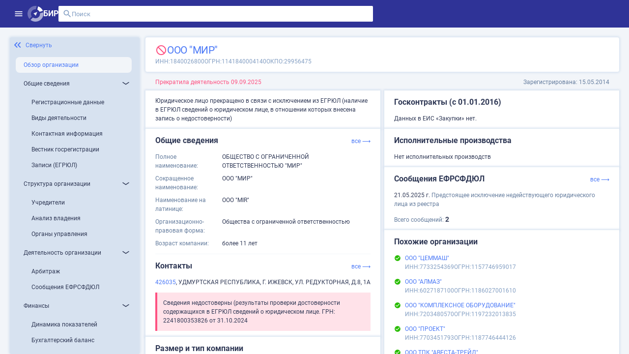

--- FILE ---
content_type: text/html;charset=UTF-8
request_url: https://site.birweb.1prime.ru/company-brief/9576466
body_size: 203043
content:
<!DOCTYPE html><html lang="ru" data-beasties-container><head>
	<meta charset="utf-8">
	<title>ООО "МИР": ИНН 1840026800, ОГРН 1141840004140</title>
	<base href="/">
	<meta content="width=device-width, initial-scale=1" name="viewport">
	<link href="favicon.svg" rel="icon" type="image/svg+xml">
	<meta content="Вся информация о ООО &quot;МИР&quot;: ИНН 1840026800, ОГРН 1141840004140, ОКПО 29956475, контакты, ОКВЭД, связи, руководство, лицензии на БИР Аналитик." name="description">
	<meta content="Вся информация о ООО &quot;МИР&quot;: ИНН 1840026800, ОГРН 1141840004140, ОКПО 29956475, контакты, ОКВЭД, связи, руководство, лицензии на БИР Аналитик." property="og:description">
	<meta content="site.birweb.1prime.ru" property="og:site_name">
	<meta content="ru_RU" property="og:locale">
	<meta content="ООО &quot;МИР&quot;: ИНН 1840026800, ОГРН 1141840004140" property="og:title">
	<meta content="https://site.birweb.1prime.ru/bir_image.png" property="og:image">
	<script>
    (function() {
      try {
        var ls = localStorage.getItem('theme'); 
        if (ls === 'dark') {
          document.documentElement.classList.add('theme-dark');
        }
      } catch (_) {
      }
    })();
	</script>
<style>html{--mat-sys-on-surface: initial}html{--mat-app-background-color: #fafafa;--mat-app-text-color: rgba(0, 0, 0, .87);--mat-app-elevation-shadow-level-0: 0px 0px 0px 0px rgba(0, 0, 0, .2), 0px 0px 0px 0px rgba(0, 0, 0, .14), 0px 0px 0px 0px rgba(0, 0, 0, .12);--mat-app-elevation-shadow-level-1: 0px 2px 1px -1px rgba(0, 0, 0, .2), 0px 1px 1px 0px rgba(0, 0, 0, .14), 0px 1px 3px 0px rgba(0, 0, 0, .12);--mat-app-elevation-shadow-level-2: 0px 3px 1px -2px rgba(0, 0, 0, .2), 0px 2px 2px 0px rgba(0, 0, 0, .14), 0px 1px 5px 0px rgba(0, 0, 0, .12);--mat-app-elevation-shadow-level-3: 0px 3px 3px -2px rgba(0, 0, 0, .2), 0px 3px 4px 0px rgba(0, 0, 0, .14), 0px 1px 8px 0px rgba(0, 0, 0, .12);--mat-app-elevation-shadow-level-4: 0px 2px 4px -1px rgba(0, 0, 0, .2), 0px 4px 5px 0px rgba(0, 0, 0, .14), 0px 1px 10px 0px rgba(0, 0, 0, .12);--mat-app-elevation-shadow-level-5: 0px 3px 5px -1px rgba(0, 0, 0, .2), 0px 5px 8px 0px rgba(0, 0, 0, .14), 0px 1px 14px 0px rgba(0, 0, 0, .12);--mat-app-elevation-shadow-level-6: 0px 3px 5px -1px rgba(0, 0, 0, .2), 0px 6px 10px 0px rgba(0, 0, 0, .14), 0px 1px 18px 0px rgba(0, 0, 0, .12);--mat-app-elevation-shadow-level-7: 0px 4px 5px -2px rgba(0, 0, 0, .2), 0px 7px 10px 1px rgba(0, 0, 0, .14), 0px 2px 16px 1px rgba(0, 0, 0, .12);--mat-app-elevation-shadow-level-8: 0px 5px 5px -3px rgba(0, 0, 0, .2), 0px 8px 10px 1px rgba(0, 0, 0, .14), 0px 3px 14px 2px rgba(0, 0, 0, .12);--mat-app-elevation-shadow-level-9: 0px 5px 6px -3px rgba(0, 0, 0, .2), 0px 9px 12px 1px rgba(0, 0, 0, .14), 0px 3px 16px 2px rgba(0, 0, 0, .12);--mat-app-elevation-shadow-level-10: 0px 6px 6px -3px rgba(0, 0, 0, .2), 0px 10px 14px 1px rgba(0, 0, 0, .14), 0px 4px 18px 3px rgba(0, 0, 0, .12);--mat-app-elevation-shadow-level-11: 0px 6px 7px -4px rgba(0, 0, 0, .2), 0px 11px 15px 1px rgba(0, 0, 0, .14), 0px 4px 20px 3px rgba(0, 0, 0, .12);--mat-app-elevation-shadow-level-12: 0px 7px 8px -4px rgba(0, 0, 0, .2), 0px 12px 17px 2px rgba(0, 0, 0, .14), 0px 5px 22px 4px rgba(0, 0, 0, .12);--mat-app-elevation-shadow-level-13: 0px 7px 8px -4px rgba(0, 0, 0, .2), 0px 13px 19px 2px rgba(0, 0, 0, .14), 0px 5px 24px 4px rgba(0, 0, 0, .12);--mat-app-elevation-shadow-level-14: 0px 7px 9px -4px rgba(0, 0, 0, .2), 0px 14px 21px 2px rgba(0, 0, 0, .14), 0px 5px 26px 4px rgba(0, 0, 0, .12);--mat-app-elevation-shadow-level-15: 0px 8px 9px -5px rgba(0, 0, 0, .2), 0px 15px 22px 2px rgba(0, 0, 0, .14), 0px 6px 28px 5px rgba(0, 0, 0, .12);--mat-app-elevation-shadow-level-16: 0px 8px 10px -5px rgba(0, 0, 0, .2), 0px 16px 24px 2px rgba(0, 0, 0, .14), 0px 6px 30px 5px rgba(0, 0, 0, .12);--mat-app-elevation-shadow-level-17: 0px 8px 11px -5px rgba(0, 0, 0, .2), 0px 17px 26px 2px rgba(0, 0, 0, .14), 0px 6px 32px 5px rgba(0, 0, 0, .12);--mat-app-elevation-shadow-level-18: 0px 9px 11px -5px rgba(0, 0, 0, .2), 0px 18px 28px 2px rgba(0, 0, 0, .14), 0px 7px 34px 6px rgba(0, 0, 0, .12);--mat-app-elevation-shadow-level-19: 0px 9px 12px -6px rgba(0, 0, 0, .2), 0px 19px 29px 2px rgba(0, 0, 0, .14), 0px 7px 36px 6px rgba(0, 0, 0, .12);--mat-app-elevation-shadow-level-20: 0px 10px 13px -6px rgba(0, 0, 0, .2), 0px 20px 31px 3px rgba(0, 0, 0, .14), 0px 8px 38px 7px rgba(0, 0, 0, .12);--mat-app-elevation-shadow-level-21: 0px 10px 13px -6px rgba(0, 0, 0, .2), 0px 21px 33px 3px rgba(0, 0, 0, .14), 0px 8px 40px 7px rgba(0, 0, 0, .12);--mat-app-elevation-shadow-level-22: 0px 10px 14px -6px rgba(0, 0, 0, .2), 0px 22px 35px 3px rgba(0, 0, 0, .14), 0px 8px 42px 7px rgba(0, 0, 0, .12);--mat-app-elevation-shadow-level-23: 0px 11px 14px -7px rgba(0, 0, 0, .2), 0px 23px 36px 3px rgba(0, 0, 0, .14), 0px 9px 44px 8px rgba(0, 0, 0, .12);--mat-app-elevation-shadow-level-24: 0px 11px 15px -7px rgba(0, 0, 0, .2), 0px 24px 38px 3px rgba(0, 0, 0, .14), 0px 9px 46px 8px rgba(0, 0, 0, .12)}html{--mat-ripple-color: color-mix(in srgb, rgba(0, 0, 0, .87) 12%, transparent)}html{--mat-option-selected-state-label-text-color: #3f51b5;--mat-option-label-text-color: rgba(0, 0, 0, .87);--mat-option-hover-state-layer-color: color-mix(in srgb, rgba(0, 0, 0, .87) 4%, transparent);--mat-option-focus-state-layer-color: color-mix(in srgb, rgba(0, 0, 0, .87) 12%, transparent);--mat-option-selected-state-layer-color: color-mix(in srgb, rgba(0, 0, 0, .87) 12%, transparent)}html{--mat-optgroup-label-text-color: rgba(0, 0, 0, .87)}html{--mat-pseudo-checkbox-full-selected-icon-color: #536dfe;--mat-pseudo-checkbox-full-selected-checkmark-color: #fafafa;--mat-pseudo-checkbox-full-unselected-icon-color: rgba(0, 0, 0, .54);--mat-pseudo-checkbox-full-disabled-selected-checkmark-color: #fafafa;--mat-pseudo-checkbox-full-disabled-unselected-icon-color: color-mix(in srgb, rgba(0, 0, 0, .87) 38%, transparent);--mat-pseudo-checkbox-full-disabled-selected-icon-color: color-mix(in srgb, rgba(0, 0, 0, .87) 38%, transparent);--mat-pseudo-checkbox-minimal-selected-checkmark-color: #536dfe;--mat-pseudo-checkbox-minimal-disabled-selected-checkmark-color: color-mix(in srgb, rgba(0, 0, 0, .87) 38%, transparent)}html{--mat-option-label-text-font: Roboto, sans-serif;--mat-option-label-text-line-height: 2.25rem;--mat-option-label-text-size: 1.5rem;--mat-option-label-text-tracking: normal;--mat-option-label-text-weight: 400}html{--mat-optgroup-label-text-font: Roboto, sans-serif;--mat-optgroup-label-text-line-height: 2.25rem;--mat-optgroup-label-text-size: 1.5rem;--mat-optgroup-label-text-tracking: normal;--mat-optgroup-label-text-weight: 400}html{--mat-card-elevated-container-shape: 4px;--mat-card-outlined-container-shape: 4px;--mat-card-filled-container-shape: 4px;--mat-card-outlined-outline-width: 1px}html{--mat-card-elevated-container-color: white;--mat-card-elevated-container-elevation: 0px 2px 1px -1px rgba(0, 0, 0, .2), 0px 1px 1px 0px rgba(0, 0, 0, .14), 0px 1px 3px 0px rgba(0, 0, 0, .12);--mat-card-outlined-container-color: white;--mat-card-outlined-container-elevation: 0px 0px 0px 0px rgba(0, 0, 0, .2), 0px 0px 0px 0px rgba(0, 0, 0, .14), 0px 0px 0px 0px rgba(0, 0, 0, .12);--mat-card-outlined-outline-color: rgba(0, 0, 0, .12);--mat-card-subtitle-text-color: rgba(0, 0, 0, .54);--mat-card-filled-container-color: white;--mat-card-filled-container-elevation: 0px 0px 0px 0px rgba(0, 0, 0, .2), 0px 0px 0px 0px rgba(0, 0, 0, .14), 0px 0px 0px 0px rgba(0, 0, 0, .12)}html{--mat-card-title-text-font: Roboto, sans-serif;--mat-card-title-text-line-height: 32px;--mat-card-title-text-size: 20px;--mat-card-title-text-tracking: .0125em;--mat-card-title-text-weight: 500;--mat-card-subtitle-text-font: Roboto, sans-serif;--mat-card-subtitle-text-line-height: 22px;--mat-card-subtitle-text-size: 14px;--mat-card-subtitle-text-tracking: .0071428571em;--mat-card-subtitle-text-weight: 500}html{--mat-progress-bar-active-indicator-height: 4px;--mat-progress-bar-track-height: 4px;--mat-progress-bar-track-shape: 0}html{--mat-tooltip-container-shape: 4px;--mat-tooltip-supporting-text-line-height: 16px}html{--mat-tooltip-container-color: #424242;--mat-tooltip-supporting-text-color: white}html{--mat-tooltip-supporting-text-font: Roboto, sans-serif;--mat-tooltip-supporting-text-size: 12px;--mat-tooltip-supporting-text-weight: 400;--mat-tooltip-supporting-text-tracking: .0333333333em}html{--mat-form-field-filled-active-indicator-height: 1px;--mat-form-field-filled-focus-active-indicator-height: 2px;--mat-form-field-filled-container-shape: 4px;--mat-form-field-outlined-outline-width: 1px;--mat-form-field-outlined-focus-outline-width: 2px;--mat-form-field-outlined-container-shape: 4px}html{--mat-form-field-focus-select-arrow-color: color-mix(in srgb, #3f51b5 87%, transparent);--mat-form-field-filled-caret-color: #3f51b5;--mat-form-field-filled-focus-active-indicator-color: #3f51b5;--mat-form-field-filled-focus-label-text-color: color-mix(in srgb, #3f51b5 87%, transparent);--mat-form-field-outlined-caret-color: #3f51b5;--mat-form-field-outlined-focus-outline-color: #3f51b5;--mat-form-field-outlined-focus-label-text-color: color-mix(in srgb, #3f51b5 87%, transparent);--mat-form-field-disabled-input-text-placeholder-color: color-mix(in srgb, rgba(0, 0, 0, .87) 38%, transparent);--mat-form-field-state-layer-color: rgba(0, 0, 0, .87);--mat-form-field-error-text-color: #3f51b5;--mat-form-field-select-option-text-color: inherit;--mat-form-field-select-disabled-option-text-color: GrayText;--mat-form-field-leading-icon-color: unset;--mat-form-field-disabled-leading-icon-color: unset;--mat-form-field-trailing-icon-color: unset;--mat-form-field-disabled-trailing-icon-color: unset;--mat-form-field-error-focus-trailing-icon-color: unset;--mat-form-field-error-hover-trailing-icon-color: unset;--mat-form-field-error-trailing-icon-color: unset;--mat-form-field-enabled-select-arrow-color: rgba(0, 0, 0, .54);--mat-form-field-disabled-select-arrow-color: color-mix(in srgb, rgba(0, 0, 0, .87) 38%, transparent);--mat-form-field-hover-state-layer-opacity: .04;--mat-form-field-focus-state-layer-opacity: .12;--mat-form-field-filled-container-color: #f6f6f6;--mat-form-field-filled-disabled-container-color: color-mix(in srgb, rgba(0, 0, 0, .87) 4%, transparent);--mat-form-field-filled-label-text-color: rgba(0, 0, 0, .54);--mat-form-field-filled-hover-label-text-color: rgba(0, 0, 0, .54);--mat-form-field-filled-disabled-label-text-color: color-mix(in srgb, rgba(0, 0, 0, .87) 38%, transparent);--mat-form-field-filled-input-text-color: rgba(0, 0, 0, .87);--mat-form-field-filled-disabled-input-text-color: color-mix(in srgb, rgba(0, 0, 0, .87) 38%, transparent);--mat-form-field-filled-input-text-placeholder-color: rgba(0, 0, 0, .54);--mat-form-field-filled-error-hover-label-text-color: #3f51b5;--mat-form-field-filled-error-focus-label-text-color: #3f51b5;--mat-form-field-filled-error-label-text-color: #3f51b5;--mat-form-field-filled-error-caret-color: #3f51b5;--mat-form-field-filled-active-indicator-color: rgba(0, 0, 0, .54);--mat-form-field-filled-disabled-active-indicator-color: color-mix(in srgb, rgba(0, 0, 0, .87) 12%, transparent);--mat-form-field-filled-hover-active-indicator-color: rgba(0, 0, 0, .87);--mat-form-field-filled-error-active-indicator-color: #3f51b5;--mat-form-field-filled-error-focus-active-indicator-color: #3f51b5;--mat-form-field-filled-error-hover-active-indicator-color: #3f51b5;--mat-form-field-outlined-label-text-color: rgba(0, 0, 0, .54);--mat-form-field-outlined-hover-label-text-color: rgba(0, 0, 0, .87);--mat-form-field-outlined-disabled-label-text-color: color-mix(in srgb, rgba(0, 0, 0, .87) 38%, transparent);--mat-form-field-outlined-input-text-color: rgba(0, 0, 0, .87);--mat-form-field-outlined-disabled-input-text-color: color-mix(in srgb, rgba(0, 0, 0, .87) 38%, transparent);--mat-form-field-outlined-input-text-placeholder-color: rgba(0, 0, 0, .54);--mat-form-field-outlined-error-caret-color: #3f51b5;--mat-form-field-outlined-error-focus-label-text-color: #3f51b5;--mat-form-field-outlined-error-label-text-color: #3f51b5;--mat-form-field-outlined-error-hover-label-text-color: #3f51b5;--mat-form-field-outlined-outline-color: rgba(0, 0, 0, .38);--mat-form-field-outlined-disabled-outline-color: color-mix(in srgb, rgba(0, 0, 0, .87) 12%, transparent);--mat-form-field-outlined-hover-outline-color: rgba(0, 0, 0, .87);--mat-form-field-outlined-error-focus-outline-color: #3f51b5;--mat-form-field-outlined-error-hover-outline-color: #3f51b5;--mat-form-field-outlined-error-outline-color: #3f51b5}html{--mat-form-field-container-height: 56px;--mat-form-field-filled-label-display: block;--mat-form-field-container-vertical-padding: 16px;--mat-form-field-filled-with-label-container-padding-top: 24px;--mat-form-field-filled-with-label-container-padding-bottom: 8px}html{--mat-form-field-container-text-font: Roboto, sans-serif;--mat-form-field-container-text-line-height: 2.25rem;--mat-form-field-container-text-size: 1.5rem;--mat-form-field-container-text-tracking: normal;--mat-form-field-container-text-weight: 400;--mat-form-field-outlined-label-text-populated-size: 1.5rem;--mat-form-field-subscript-text-font: Roboto, sans-serif;--mat-form-field-subscript-text-line-height: 20px;--mat-form-field-subscript-text-size: 12px;--mat-form-field-subscript-text-tracking: .0333333333em;--mat-form-field-subscript-text-weight: 400;--mat-form-field-filled-label-text-font: Roboto, sans-serif;--mat-form-field-filled-label-text-size: 1.5rem;--mat-form-field-filled-label-text-tracking: normal;--mat-form-field-filled-label-text-weight: 400;--mat-form-field-outlined-label-text-font: Roboto, sans-serif;--mat-form-field-outlined-label-text-size: 1.5rem;--mat-form-field-outlined-label-text-tracking: normal;--mat-form-field-outlined-label-text-weight: 400}html{--mat-select-container-elevation-shadow: 0px 5px 5px -3px rgba(0, 0, 0, .2), 0px 8px 10px 1px rgba(0, 0, 0, .14), 0px 3px 14px 2px rgba(0, 0, 0, .12)}html{--mat-select-panel-background-color: white;--mat-select-enabled-trigger-text-color: rgba(0, 0, 0, .87);--mat-select-disabled-trigger-text-color: color-mix(in srgb, rgba(0, 0, 0, .87) 38%, transparent);--mat-select-placeholder-text-color: rgba(0, 0, 0, .54);--mat-select-enabled-arrow-color: rgba(0, 0, 0, .54);--mat-select-disabled-arrow-color: color-mix(in srgb, rgba(0, 0, 0, .87) 38%, transparent);--mat-select-focused-arrow-color: #3f51b5;--mat-select-invalid-arrow-color: #3f51b5}html{--mat-select-arrow-transform: translateY(-8px)}html{--mat-select-trigger-text-font: Roboto, sans-serif;--mat-select-trigger-text-line-height: 2.25rem;--mat-select-trigger-text-size: 1.5rem;--mat-select-trigger-text-tracking: normal;--mat-select-trigger-text-weight: 400}html{--mat-autocomplete-container-shape: 4px;--mat-autocomplete-container-elevation-shadow: 0px 5px 5px -3px rgba(0, 0, 0, .2), 0px 8px 10px 1px rgba(0, 0, 0, .14), 0px 3px 14px 2px rgba(0, 0, 0, .12)}html{--mat-autocomplete-background-color: white}html{--mat-dialog-container-shape: 4px;--mat-dialog-container-elevation-shadow: 0px 11px 15px -7px rgba(0, 0, 0, .2), 0px 24px 38px 3px rgba(0, 0, 0, .14), 0px 9px 46px 8px rgba(0, 0, 0, .12);--mat-dialog-container-max-width: 80vw;--mat-dialog-container-small-max-width: 80vw;--mat-dialog-container-min-width: 0;--mat-dialog-actions-alignment: start;--mat-dialog-actions-padding: 8px;--mat-dialog-content-padding: 20px 24px;--mat-dialog-with-actions-content-padding: 20px 24px;--mat-dialog-headline-padding: 0 24px 9px}html{--mat-dialog-container-color: white;--mat-dialog-subhead-color: rgba(0, 0, 0, .87);--mat-dialog-supporting-text-color: rgba(0, 0, 0, .54)}html{--mat-dialog-subhead-font: Roboto, sans-serif;--mat-dialog-subhead-line-height: 32px;--mat-dialog-subhead-size: 20px;--mat-dialog-subhead-weight: 500;--mat-dialog-subhead-tracking: .0125em;--mat-dialog-supporting-text-font: Roboto, sans-serif;--mat-dialog-supporting-text-line-height: 2.25rem;--mat-dialog-supporting-text-size: 1.5rem;--mat-dialog-supporting-text-weight: 400;--mat-dialog-supporting-text-tracking: normal}html{--mat-slide-toggle-disabled-handle-opacity: .38;--mat-slide-toggle-disabled-selected-handle-opacity: .38;--mat-slide-toggle-disabled-selected-icon-opacity: .38;--mat-slide-toggle-disabled-track-opacity: .12;--mat-slide-toggle-disabled-unselected-handle-opacity: .38;--mat-slide-toggle-disabled-unselected-icon-opacity: .38;--mat-slide-toggle-disabled-unselected-track-outline-color: transparent;--mat-slide-toggle-disabled-unselected-track-outline-width: 1px;--mat-slide-toggle-handle-height: 20px;--mat-slide-toggle-handle-shape: 10px;--mat-slide-toggle-handle-width: 20px;--mat-slide-toggle-hidden-track-opacity: 1;--mat-slide-toggle-hidden-track-transition: transform 75ms 0ms cubic-bezier(.4, 0, .6, 1);--mat-slide-toggle-pressed-handle-size: 20px;--mat-slide-toggle-selected-focus-state-layer-opacity: .12;--mat-slide-toggle-selected-handle-horizontal-margin: 0;--mat-slide-toggle-selected-handle-size: 20px;--mat-slide-toggle-selected-hover-state-layer-opacity: .04;--mat-slide-toggle-selected-icon-size: 18px;--mat-slide-toggle-selected-pressed-handle-horizontal-margin: 0;--mat-slide-toggle-selected-pressed-state-layer-opacity: .12;--mat-slide-toggle-selected-track-outline-color: transparent;--mat-slide-toggle-selected-track-outline-width: 1px;--mat-slide-toggle-selected-with-icon-handle-horizontal-margin: 0;--mat-slide-toggle-track-height: 14px;--mat-slide-toggle-track-outline-color: transparent;--mat-slide-toggle-track-outline-width: 1px;--mat-slide-toggle-track-shape: 7px;--mat-slide-toggle-track-width: 36px;--mat-slide-toggle-unselected-focus-state-layer-opacity: .12;--mat-slide-toggle-unselected-handle-horizontal-margin: 0;--mat-slide-toggle-unselected-handle-size: 20px;--mat-slide-toggle-unselected-hover-state-layer-opacity: .12;--mat-slide-toggle-unselected-icon-size: 18px;--mat-slide-toggle-unselected-pressed-handle-horizontal-margin: 0;--mat-slide-toggle-unselected-pressed-state-layer-opacity: .1;--mat-slide-toggle-unselected-with-icon-handle-horizontal-margin: 0;--mat-slide-toggle-visible-track-opacity: 1;--mat-slide-toggle-visible-track-transition: transform 75ms 0ms cubic-bezier(0, 0, .2, 1);--mat-slide-toggle-with-icon-handle-size: 20px;--mat-slide-toggle-touch-target-size: 48px}html{--mat-slide-toggle-selected-icon-color: white;--mat-slide-toggle-disabled-selected-icon-color: white;--mat-slide-toggle-selected-focus-state-layer-color: #3f51b5;--mat-slide-toggle-selected-handle-color: #3f51b5;--mat-slide-toggle-selected-hover-state-layer-color: #3f51b5;--mat-slide-toggle-selected-pressed-state-layer-color: #3f51b5;--mat-slide-toggle-selected-focus-handle-color: #3f51b5;--mat-slide-toggle-selected-hover-handle-color: #3f51b5;--mat-slide-toggle-selected-pressed-handle-color: #3f51b5;--mat-slide-toggle-selected-focus-track-color: #7986cb;--mat-slide-toggle-selected-hover-track-color: #7986cb;--mat-slide-toggle-selected-pressed-track-color: #7986cb;--mat-slide-toggle-selected-track-color: #7986cb;--mat-slide-toggle-disabled-label-text-color: color-mix(in srgb, rgba(0, 0, 0, .87) 38%, transparent);--mat-slide-toggle-disabled-handle-elevation-shadow: 0px 0px 0px 0px rgba(0, 0, 0, .2), 0px 0px 0px 0px rgba(0, 0, 0, .14), 0px 0px 0px 0px rgba(0, 0, 0, .12);--mat-slide-toggle-disabled-selected-handle-color: rgba(0, 0, 0, .87);--mat-slide-toggle-disabled-selected-track-color: rgba(0, 0, 0, .87);--mat-slide-toggle-disabled-unselected-handle-color: rgba(0, 0, 0, .87);--mat-slide-toggle-disabled-unselected-icon-color: #f6f6f6;--mat-slide-toggle-disabled-unselected-track-color: rgba(0, 0, 0, .87);--mat-slide-toggle-handle-elevation-shadow: 0px 2px 1px -1px rgba(0, 0, 0, .2), 0px 1px 1px 0px rgba(0, 0, 0, .14), 0px 1px 3px 0px rgba(0, 0, 0, .12);--mat-slide-toggle-handle-surface-color: white;--mat-slide-toggle-label-text-color: rgba(0, 0, 0, .87);--mat-slide-toggle-unselected-hover-handle-color: #424242;--mat-slide-toggle-unselected-focus-handle-color: #424242;--mat-slide-toggle-unselected-focus-state-layer-color: rgba(0, 0, 0, .87);--mat-slide-toggle-unselected-focus-track-color: rgba(0, 0, 0, .12);--mat-slide-toggle-unselected-icon-color: #f6f6f6;--mat-slide-toggle-unselected-handle-color: rgba(0, 0, 0, .54);--mat-slide-toggle-unselected-hover-state-layer-color: rgba(0, 0, 0, .87);--mat-slide-toggle-unselected-hover-track-color: rgba(0, 0, 0, .12);--mat-slide-toggle-unselected-pressed-handle-color: #424242;--mat-slide-toggle-unselected-pressed-track-color: rgba(0, 0, 0, .12);--mat-slide-toggle-unselected-pressed-state-layer-color: rgba(0, 0, 0, .87);--mat-slide-toggle-unselected-track-color: rgba(0, 0, 0, .12)}html{--mat-slide-toggle-state-layer-size: 40px;--mat-slide-toggle-touch-target-display: block}html{--mat-slide-toggle-label-text-font: Roboto, sans-serif;--mat-slide-toggle-label-text-line-height: 2.25rem;--mat-slide-toggle-label-text-size: 1.5rem;--mat-slide-toggle-label-text-tracking: normal;--mat-slide-toggle-label-text-weight: 400}html{--mat-radio-disabled-selected-icon-opacity: .38;--mat-radio-disabled-unselected-icon-opacity: .38;--mat-radio-state-layer-size: 40px;--mat-radio-touch-target-size: 48px}html{--mat-radio-state-layer-size: 40px;--mat-radio-touch-target-display: block}html{--mat-radio-label-text-font: Roboto, sans-serif;--mat-radio-label-text-line-height: 2.25rem;--mat-radio-label-text-size: 1.5rem;--mat-radio-label-text-tracking: normal;--mat-radio-label-text-weight: 400}html{--mat-slider-active-track-height: 6px;--mat-slider-active-track-shape: 9999px;--mat-slider-handle-elevation: 0px 2px 1px -1px rgba(0, 0, 0, .2), 0px 1px 1px 0px rgba(0, 0, 0, .14), 0px 1px 3px 0px rgba(0, 0, 0, .12);--mat-slider-handle-height: 20px;--mat-slider-handle-shape: 50%;--mat-slider-handle-width: 20px;--mat-slider-inactive-track-height: 4px;--mat-slider-inactive-track-shape: 9999px;--mat-slider-value-indicator-border-radius: 4px;--mat-slider-value-indicator-caret-display: block;--mat-slider-value-indicator-container-transform: translateX(-50%);--mat-slider-value-indicator-height: 32px;--mat-slider-value-indicator-padding: 0 12px;--mat-slider-value-indicator-text-transform: none;--mat-slider-value-indicator-width: auto;--mat-slider-with-overlap-handle-outline-width: 1px;--mat-slider-with-tick-marks-active-container-opacity: .6;--mat-slider-with-tick-marks-container-shape: 50%;--mat-slider-with-tick-marks-container-size: 2px;--mat-slider-with-tick-marks-inactive-container-opacity: .6;--mat-slider-value-indicator-transform-origin: bottom}html{--mat-slider-active-track-color: #3f51b5;--mat-slider-focus-handle-color: #3f51b5;--mat-slider-handle-color: #3f51b5;--mat-slider-hover-handle-color: #3f51b5;--mat-slider-focus-state-layer-color: color-mix(in srgb, #3f51b5 12%, transparent);--mat-slider-hover-state-layer-color: color-mix(in srgb, #3f51b5 4%, transparent);--mat-slider-inactive-track-color: #3f51b5;--mat-slider-ripple-color: #3f51b5;--mat-slider-with-tick-marks-active-container-color: white;--mat-slider-with-tick-marks-inactive-container-color: #3f51b5;--mat-slider-disabled-active-track-color: rgba(0, 0, 0, .87);--mat-slider-disabled-handle-color: rgba(0, 0, 0, .87);--mat-slider-disabled-inactive-track-color: rgba(0, 0, 0, .87);--mat-slider-label-container-color: #424242;--mat-slider-label-label-text-color: white;--mat-slider-value-indicator-opacity: 1;--mat-slider-with-overlap-handle-outline-color: rgba(0, 0, 0, .87);--mat-slider-with-tick-marks-disabled-container-color: rgba(0, 0, 0, .87)}html{--mat-slider-label-label-text-font: Roboto, sans-serif;--mat-slider-label-label-text-size: 14px;--mat-slider-label-label-text-line-height: 22px;--mat-slider-label-label-text-tracking: .0071428571em;--mat-slider-label-label-text-weight: 500}html{--mat-menu-container-shape: 4px;--mat-menu-divider-bottom-spacing: 0;--mat-menu-divider-top-spacing: 0;--mat-menu-item-spacing: 16px;--mat-menu-item-icon-size: 24px;--mat-menu-item-leading-spacing: 16px;--mat-menu-item-trailing-spacing: 16px;--mat-menu-item-with-icon-leading-spacing: 16px;--mat-menu-item-with-icon-trailing-spacing: 16px;--mat-menu-container-elevation-shadow: 0px 5px 5px -3px rgba(0, 0, 0, .2), 0px 8px 10px 1px rgba(0, 0, 0, .14), 0px 3px 14px 2px rgba(0, 0, 0, .12)}html{--mat-menu-item-label-text-color: rgba(0, 0, 0, .87);--mat-menu-item-icon-color: rgba(0, 0, 0, .87);--mat-menu-item-hover-state-layer-color: color-mix(in srgb, rgba(0, 0, 0, .87) 4%, transparent);--mat-menu-item-focus-state-layer-color: color-mix(in srgb, rgba(0, 0, 0, .87) 12%, transparent);--mat-menu-container-color: white;--mat-menu-divider-color: rgba(0, 0, 0, .12)}html{--mat-menu-item-label-text-font: Roboto, sans-serif;--mat-menu-item-label-text-size: 1.5rem;--mat-menu-item-label-text-tracking: normal;--mat-menu-item-label-text-line-height: 2.25rem;--mat-menu-item-label-text-weight: 400}html{--mat-list-active-indicator-color: transparent;--mat-list-active-indicator-shape: 4px;--mat-list-list-item-container-shape: 0;--mat-list-list-item-leading-avatar-shape: 50%;--mat-list-list-item-container-color: transparent;--mat-list-list-item-selected-container-color: transparent;--mat-list-list-item-leading-avatar-color: transparent;--mat-list-list-item-leading-icon-size: 24px;--mat-list-list-item-leading-avatar-size: 40px;--mat-list-list-item-trailing-icon-size: 24px;--mat-list-list-item-disabled-state-layer-color: transparent;--mat-list-list-item-disabled-state-layer-opacity: 0;--mat-list-list-item-disabled-label-text-opacity: .38;--mat-list-list-item-disabled-leading-icon-opacity: .38;--mat-list-list-item-disabled-trailing-icon-opacity: .38}html{--mat-list-list-item-label-text-color: rgba(0, 0, 0, .87);--mat-list-list-item-supporting-text-color: rgba(0, 0, 0, .54);--mat-list-list-item-leading-icon-color: rgba(0, 0, 0, .54);--mat-list-list-item-trailing-supporting-text-color: rgba(0, 0, 0, .54);--mat-list-list-item-trailing-icon-color: rgba(0, 0, 0, .54);--mat-list-list-item-selected-trailing-icon-color: rgba(0, 0, 0, .54);--mat-list-list-item-disabled-label-text-color: rgba(0, 0, 0, .87);--mat-list-list-item-disabled-leading-icon-color: rgba(0, 0, 0, .87);--mat-list-list-item-disabled-trailing-icon-color: rgba(0, 0, 0, .87);--mat-list-list-item-hover-label-text-color: rgba(0, 0, 0, .87);--mat-list-list-item-hover-leading-icon-color: rgba(0, 0, 0, .54);--mat-list-list-item-hover-state-layer-color: rgba(0, 0, 0, .87);--mat-list-list-item-hover-state-layer-opacity: .04;--mat-list-list-item-hover-trailing-icon-color: rgba(0, 0, 0, .54);--mat-list-list-item-focus-label-text-color: rgba(0, 0, 0, .87);--mat-list-list-item-focus-state-layer-color: rgba(0, 0, 0, .87);--mat-list-list-item-focus-state-layer-opacity: .12}html{--mat-list-list-item-leading-icon-start-space: 16px;--mat-list-list-item-leading-icon-end-space: 32px;--mat-list-list-item-one-line-container-height: 48px;--mat-list-list-item-two-line-container-height: 64px;--mat-list-list-item-three-line-container-height: 88px}html{--mat-list-list-item-label-text-font: Roboto, sans-serif;--mat-list-list-item-label-text-line-height: 2.25rem;--mat-list-list-item-label-text-size: 1.5rem;--mat-list-list-item-label-text-tracking: normal;--mat-list-list-item-label-text-weight: 400;--mat-list-list-item-supporting-text-font: Roboto, sans-serif;--mat-list-list-item-supporting-text-line-height: 2.25rem;--mat-list-list-item-supporting-text-size: 1.5rem;--mat-list-list-item-supporting-text-tracking: normal;--mat-list-list-item-supporting-text-weight: 400;--mat-list-list-item-trailing-supporting-text-font: Roboto, sans-serif;--mat-list-list-item-trailing-supporting-text-line-height: 20px;--mat-list-list-item-trailing-supporting-text-size: 12px;--mat-list-list-item-trailing-supporting-text-tracking: .0333333333em;--mat-list-list-item-trailing-supporting-text-weight: 400}html{--mat-paginator-page-size-select-width: 84px;--mat-paginator-page-size-select-touch-target-height: 48px}html{--mat-paginator-container-text-color: rgba(0, 0, 0, .87);--mat-paginator-container-background-color: white;--mat-paginator-enabled-icon-color: rgba(0, 0, 0, .54);--mat-paginator-disabled-icon-color: color-mix(in srgb, rgba(0, 0, 0, .87) 38%, transparent)}html{--mat-paginator-container-size: 56px;--mat-paginator-form-field-container-height: 40px;--mat-paginator-form-field-container-vertical-padding: 8px;--mat-paginator-touch-target-display: block}html{--mat-paginator-container-text-font: Roboto, sans-serif;--mat-paginator-container-text-line-height: 20px;--mat-paginator-container-text-size: 12px;--mat-paginator-container-text-tracking: .0333333333em;--mat-paginator-container-text-weight: 400;--mat-paginator-select-trigger-text-size: 12px}html{--mat-tab-container-height: 48px;--mat-tab-divider-color: transparent;--mat-tab-divider-height: 0;--mat-tab-active-indicator-height: 2px;--mat-tab-active-indicator-shape: 0}html{--mat-checkbox-disabled-selected-checkmark-color: white;--mat-checkbox-selected-focus-state-layer-opacity: .12;--mat-checkbox-selected-hover-state-layer-opacity: .04;--mat-checkbox-selected-pressed-state-layer-opacity: .12;--mat-checkbox-unselected-focus-state-layer-opacity: .12;--mat-checkbox-unselected-hover-state-layer-opacity: .04;--mat-checkbox-unselected-pressed-state-layer-opacity: .12;--mat-checkbox-touch-target-size: 48px}html{--mat-checkbox-disabled-label-color: color-mix(in srgb, rgba(0, 0, 0, .87) 38%, transparent);--mat-checkbox-label-text-color: rgba(0, 0, 0, .87);--mat-checkbox-disabled-selected-icon-color: color-mix(in srgb, rgba(0, 0, 0, .87) 38%, transparent);--mat-checkbox-disabled-unselected-icon-color: color-mix(in srgb, rgba(0, 0, 0, .87) 38%, transparent);--mat-checkbox-selected-checkmark-color: white;--mat-checkbox-selected-focus-icon-color: #536dfe;--mat-checkbox-selected-hover-icon-color: #536dfe;--mat-checkbox-selected-icon-color: #536dfe;--mat-checkbox-selected-pressed-icon-color: #536dfe;--mat-checkbox-unselected-focus-icon-color: rgba(0, 0, 0, .87);--mat-checkbox-unselected-hover-icon-color: rgba(0, 0, 0, .87);--mat-checkbox-unselected-icon-color: rgba(0, 0, 0, .54);--mat-checkbox-selected-focus-state-layer-color: #536dfe;--mat-checkbox-selected-hover-state-layer-color: #536dfe;--mat-checkbox-selected-pressed-state-layer-color: #536dfe;--mat-checkbox-unselected-focus-state-layer-color: rgba(0, 0, 0, .87);--mat-checkbox-unselected-hover-state-layer-color: rgba(0, 0, 0, .87);--mat-checkbox-unselected-pressed-state-layer-color: rgba(0, 0, 0, .87)}html{--mat-checkbox-touch-target-display: block;--mat-checkbox-state-layer-size: 40px}html{--mat-checkbox-label-text-font: Roboto, sans-serif;--mat-checkbox-label-text-line-height: 2.25rem;--mat-checkbox-label-text-size: 1.5rem;--mat-checkbox-label-text-tracking: normal;--mat-checkbox-label-text-weight: 400}html{--mat-button-filled-container-shape: 4px;--mat-button-filled-horizontal-padding: 16px;--mat-button-filled-icon-offset: -4px;--mat-button-filled-icon-spacing: 8px;--mat-button-filled-touch-target-size: 48px;--mat-button-outlined-container-shape: 4px;--mat-button-outlined-horizontal-padding: 15px;--mat-button-outlined-icon-offset: -4px;--mat-button-outlined-icon-spacing: 8px;--mat-button-outlined-keep-touch-target: false;--mat-button-outlined-outline-width: 1px;--mat-button-outlined-touch-target-size: 48px;--mat-button-protected-container-elevation-shadow: 0px 3px 1px -2px rgba(0, 0, 0, .2), 0px 2px 2px 0px rgba(0, 0, 0, .14), 0px 1px 5px 0px rgba(0, 0, 0, .12);--mat-button-protected-container-shape: 4px;--mat-button-protected-disabled-container-elevation-shadow: 0px 0px 0px 0px rgba(0, 0, 0, .2), 0px 0px 0px 0px rgba(0, 0, 0, .14), 0px 0px 0px 0px rgba(0, 0, 0, .12);--mat-button-protected-focus-container-elevation-shadow: 0px 2px 4px -1px rgba(0, 0, 0, .2), 0px 4px 5px 0px rgba(0, 0, 0, .14), 0px 1px 10px 0px rgba(0, 0, 0, .12);--mat-button-protected-horizontal-padding: 16px;--mat-button-protected-hover-container-elevation-shadow: 0px 2px 4px -1px rgba(0, 0, 0, .2), 0px 4px 5px 0px rgba(0, 0, 0, .14), 0px 1px 10px 0px rgba(0, 0, 0, .12);--mat-button-protected-icon-offset: -4px;--mat-button-protected-icon-spacing: 8px;--mat-button-protected-pressed-container-elevation-shadow: 0px 5px 5px -3px rgba(0, 0, 0, .2), 0px 8px 10px 1px rgba(0, 0, 0, .14), 0px 3px 14px 2px rgba(0, 0, 0, .12);--mat-button-protected-touch-target-size: 48px;--mat-button-text-container-shape: 4px;--mat-button-text-horizontal-padding: 8px;--mat-button-text-icon-offset: 0;--mat-button-text-icon-spacing: 8px;--mat-button-text-with-icon-horizontal-padding: 8px;--mat-button-text-touch-target-size: 48px;--mat-button-tonal-container-shape: 4px;--mat-button-tonal-horizontal-padding: 16px;--mat-button-tonal-icon-offset: -4px;--mat-button-tonal-icon-spacing: 8px;--mat-button-tonal-touch-target-size: 48px}html{--mat-button-filled-container-color: white;--mat-button-filled-disabled-container-color: color-mix(in srgb, rgba(0, 0, 0, .87) 12%, transparent);--mat-button-filled-disabled-label-text-color: color-mix(in srgb, rgba(0, 0, 0, .87) 38%, transparent);--mat-button-filled-disabled-state-layer-color: rgba(0, 0, 0, .54);--mat-button-filled-focus-state-layer-opacity: .12;--mat-button-filled-hover-state-layer-opacity: .04;--mat-button-filled-label-text-color: rgba(0, 0, 0, .87);--mat-button-filled-pressed-state-layer-opacity: .12;--mat-button-filled-ripple-color: color-mix(in srgb, rgba(0, 0, 0, .87) 12%, transparent);--mat-button-filled-state-layer-color: rgba(0, 0, 0, .87);--mat-button-outlined-disabled-label-text-color: color-mix(in srgb, rgba(0, 0, 0, .87) 38%, transparent);--mat-button-outlined-disabled-outline-color: rgba(0, 0, 0, .12);--mat-button-outlined-disabled-state-layer-color: rgba(0, 0, 0, .54);--mat-button-outlined-focus-state-layer-opacity: .12;--mat-button-outlined-hover-state-layer-opacity: .04;--mat-button-outlined-label-text-color: rgba(0, 0, 0, .87);--mat-button-outlined-outline-color: rgba(0, 0, 0, .12);--mat-button-outlined-pressed-state-layer-opacity: .12;--mat-button-outlined-ripple-color: color-mix(in srgb, rgba(0, 0, 0, .87) 12%, transparent);--mat-button-outlined-state-layer-color: rgba(0, 0, 0, .87);--mat-button-protected-container-color: white;--mat-button-protected-disabled-container-color: color-mix(in srgb, rgba(0, 0, 0, .87) 12%, transparent);--mat-button-protected-disabled-label-text-color: color-mix(in srgb, rgba(0, 0, 0, .87) 38%, transparent);--mat-button-protected-disabled-state-layer-color: rgba(0, 0, 0, .54);--mat-button-protected-focus-state-layer-opacity: .12;--mat-button-protected-hover-state-layer-opacity: .04;--mat-button-protected-label-text-color: rgba(0, 0, 0, .87);--mat-button-protected-pressed-state-layer-opacity: .12;--mat-button-protected-ripple-color: color-mix(in srgb, rgba(0, 0, 0, .87) 12%, transparent);--mat-button-protected-state-layer-color: rgba(0, 0, 0, .87);--mat-button-text-disabled-label-text-color: color-mix(in srgb, rgba(0, 0, 0, .87) 38%, transparent);--mat-button-text-disabled-state-layer-color: rgba(0, 0, 0, .54);--mat-button-text-focus-state-layer-opacity: .12;--mat-button-text-hover-state-layer-opacity: .04;--mat-button-text-label-text-color: rgba(0, 0, 0, .87);--mat-button-text-pressed-state-layer-opacity: .12;--mat-button-text-ripple-color: color-mix(in srgb, rgba(0, 0, 0, .87) 12%, transparent);--mat-button-text-state-layer-color: rgba(0, 0, 0, .87);--mat-button-tonal-container-color: white;--mat-button-tonal-disabled-container-color: color-mix(in srgb, rgba(0, 0, 0, .87) 12%, transparent);--mat-button-tonal-disabled-label-text-color: color-mix(in srgb, rgba(0, 0, 0, .87) 38%, transparent);--mat-button-tonal-disabled-state-layer-color: rgba(0, 0, 0, .54);--mat-button-tonal-focus-state-layer-opacity: .12;--mat-button-tonal-hover-state-layer-opacity: .04;--mat-button-tonal-label-text-color: rgba(0, 0, 0, .87);--mat-button-tonal-pressed-state-layer-opacity: .12;--mat-button-tonal-ripple-color: color-mix(in srgb, rgba(0, 0, 0, .87) 12%, transparent);--mat-button-tonal-state-layer-color: rgba(0, 0, 0, .87)}html{--mat-button-filled-container-height: 36px;--mat-button-filled-touch-target-display: block;--mat-button-outlined-container-height: 36px;--mat-button-outlined-touch-target-display: block;--mat-button-protected-container-height: 36px;--mat-button-protected-touch-target-display: block;--mat-button-text-container-height: 36px;--mat-button-text-touch-target-display: block;--mat-button-tonal-container-height: 36px;--mat-button-tonal-touch-target-display: block}html{--mat-button-filled-label-text-font: Roboto, sans-serif;--mat-button-filled-label-text-size: 14px;--mat-button-filled-label-text-tracking: .0892857143em;--mat-button-filled-label-text-transform: none;--mat-button-filled-label-text-weight: 500;--mat-button-outlined-label-text-font: Roboto, sans-serif;--mat-button-outlined-label-text-size: 14px;--mat-button-outlined-label-text-tracking: .0892857143em;--mat-button-outlined-label-text-transform: none;--mat-button-outlined-label-text-weight: 500;--mat-button-protected-label-text-font: Roboto, sans-serif;--mat-button-protected-label-text-size: 14px;--mat-button-protected-label-text-tracking: .0892857143em;--mat-button-protected-label-text-transform: none;--mat-button-protected-label-text-weight: 500;--mat-button-text-label-text-font: Roboto, sans-serif;--mat-button-text-label-text-size: 14px;--mat-button-text-label-text-tracking: .0892857143em;--mat-button-text-label-text-transform: none;--mat-button-text-label-text-weight: 500;--mat-button-tonal-label-text-font: Roboto, sans-serif;--mat-button-tonal-label-text-size: 14px;--mat-button-tonal-label-text-tracking: .0892857143em;--mat-button-tonal-label-text-transform: none;--mat-button-tonal-label-text-weight: 500}html{--mat-icon-button-icon-size: 24px;--mat-icon-button-container-shape: 50%;--mat-icon-button-touch-target-size: 48px}html{--mat-icon-button-disabled-icon-color: color-mix(in srgb, rgba(0, 0, 0, .87) 38%, transparent);--mat-icon-button-disabled-state-layer-color: rgba(0, 0, 0, .54);--mat-icon-button-focus-state-layer-opacity: .12;--mat-icon-button-hover-state-layer-opacity: .04;--mat-icon-button-icon-color: inherit;--mat-icon-button-pressed-state-layer-opacity: .12;--mat-icon-button-ripple-color: color-mix(in srgb, rgba(0, 0, 0, .87) 12%, transparent);--mat-icon-button-state-layer-color: rgba(0, 0, 0, .87)}html{--mat-icon-button-touch-target-display: block}html{--mat-fab-container-elevation-shadow: 0px 3px 5px -1px rgba(0, 0, 0, .2), 0px 6px 10px 0px rgba(0, 0, 0, .14), 0px 1px 18px 0px rgba(0, 0, 0, .12);--mat-fab-container-shape: 50%;--mat-fab-touch-target-size: 48px;--mat-fab-extended-container-elevation-shadow: 0px 3px 5px -1px rgba(0, 0, 0, .2), 0px 6px 10px 0px rgba(0, 0, 0, .14), 0px 1px 18px 0px rgba(0, 0, 0, .12);--mat-fab-extended-container-height: 48px;--mat-fab-extended-container-shape: 24px;--mat-fab-extended-focus-container-elevation-shadow: 0px 5px 5px -3px rgba(0, 0, 0, .2), 0px 8px 10px 1px rgba(0, 0, 0, .14), 0px 3px 14px 2px rgba(0, 0, 0, .12);--mat-fab-extended-hover-container-elevation-shadow: 0px 5px 5px -3px rgba(0, 0, 0, .2), 0px 8px 10px 1px rgba(0, 0, 0, .14), 0px 3px 14px 2px rgba(0, 0, 0, .12);--mat-fab-extended-pressed-container-elevation-shadow: 0px 7px 8px -4px rgba(0, 0, 0, .2), 0px 12px 17px 2px rgba(0, 0, 0, .14), 0px 5px 22px 4px rgba(0, 0, 0, .12);--mat-fab-focus-container-elevation-shadow: 0px 5px 5px -3px rgba(0, 0, 0, .2), 0px 8px 10px 1px rgba(0, 0, 0, .14), 0px 3px 14px 2px rgba(0, 0, 0, .12);--mat-fab-hover-container-elevation-shadow: 0px 5px 5px -3px rgba(0, 0, 0, .2), 0px 8px 10px 1px rgba(0, 0, 0, .14), 0px 3px 14px 2px rgba(0, 0, 0, .12);--mat-fab-pressed-container-elevation-shadow: 0px 7px 8px -4px rgba(0, 0, 0, .2), 0px 12px 17px 2px rgba(0, 0, 0, .14), 0px 5px 22px 4px rgba(0, 0, 0, .12);--mat-fab-small-container-elevation-shadow: 0px 3px 5px -1px rgba(0, 0, 0, .2), 0px 6px 10px 0px rgba(0, 0, 0, .14), 0px 1px 18px 0px rgba(0, 0, 0, .12);--mat-fab-small-container-shape: 50%;--mat-fab-small-touch-target-size: 48px;--mat-fab-small-focus-container-elevation-shadow: 0px 5px 5px -3px rgba(0, 0, 0, .2), 0px 8px 10px 1px rgba(0, 0, 0, .14), 0px 3px 14px 2px rgba(0, 0, 0, .12);--mat-fab-small-hover-container-elevation-shadow: 0px 5px 5px -3px rgba(0, 0, 0, .2), 0px 8px 10px 1px rgba(0, 0, 0, .14), 0px 3px 14px 2px rgba(0, 0, 0, .12);--mat-fab-small-pressed-container-elevation-shadow: 0px 7px 8px -4px rgba(0, 0, 0, .2), 0px 12px 17px 2px rgba(0, 0, 0, .14), 0px 5px 22px 4px rgba(0, 0, 0, .12)}html{--mat-fab-container-color: white;--mat-fab-disabled-state-container-color: color-mix(in srgb, rgba(0, 0, 0, .87) 12%, transparent);--mat-fab-disabled-state-foreground-color: color-mix(in srgb, rgba(0, 0, 0, .87) 38%, transparent);--mat-fab-disabled-state-layer-color: rgba(0, 0, 0, .54);--mat-fab-focus-state-layer-opacity: .12;--mat-fab-foreground-color: rgba(0, 0, 0, .87);--mat-fab-hover-state-layer-opacity: .04;--mat-fab-pressed-state-layer-opacity: .12;--mat-fab-ripple-color: color-mix(in srgb, rgba(0, 0, 0, .87) 12%, transparent);--mat-fab-small-container-color: white;--mat-fab-small-disabled-state-container-color: color-mix(in srgb, rgba(0, 0, 0, .87) 12%, transparent);--mat-fab-small-disabled-state-foreground-color: color-mix(in srgb, rgba(0, 0, 0, .87) 38%, transparent);--mat-fab-small-disabled-state-layer-color: rgba(0, 0, 0, .54);--mat-fab-small-focus-state-layer-opacity: .12;--mat-fab-small-foreground-color: rgba(0, 0, 0, .87);--mat-fab-small-hover-state-layer-opacity: .04;--mat-fab-small-pressed-state-layer-opacity: .12;--mat-fab-small-ripple-color: color-mix(in srgb, rgba(0, 0, 0, .87) 12%, transparent);--mat-fab-small-state-layer-color: rgba(0, 0, 0, .87);--mat-fab-state-layer-color: rgba(0, 0, 0, .87)}html{--mat-fab-small-touch-target-display: block;--mat-fab-touch-target-display: block}html{--mat-fab-extended-label-text-font: Roboto, sans-serif;--mat-fab-extended-label-text-size: 14px;--mat-fab-extended-label-text-tracking: .0892857143em;--mat-fab-extended-label-text-weight: 500}html{--mat-snack-bar-container-shape: 4px}html{--mat-snack-bar-container-color: #424242;--mat-snack-bar-supporting-text-color: white;--mat-snack-bar-button-color: #7986cb}html{--mat-snack-bar-supporting-text-font: Roboto, sans-serif;--mat-snack-bar-supporting-text-line-height: 2.25rem;--mat-snack-bar-supporting-text-size: 1.5rem;--mat-snack-bar-supporting-text-weight: 400}html{--mat-table-row-item-outline-width: 1px}html{--mat-table-background-color: white;--mat-table-header-headline-color: rgba(0, 0, 0, .87);--mat-table-row-item-label-text-color: rgba(0, 0, 0, .87);--mat-table-row-item-outline-color: rgba(0, 0, 0, .12)}html{--mat-table-header-container-height: 56px;--mat-table-footer-container-height: 52px;--mat-table-row-item-container-height: 52px}html{--mat-table-header-headline-font: Roboto, sans-serif;--mat-table-header-headline-line-height: 22px;--mat-table-header-headline-size: 14px;--mat-table-header-headline-weight: 500;--mat-table-header-headline-tracking: .0071428571em;--mat-table-row-item-label-text-font: Roboto, sans-serif;--mat-table-row-item-label-text-line-height: 2.25rem;--mat-table-row-item-label-text-size: 1.5rem;--mat-table-row-item-label-text-weight: 400;--mat-table-row-item-label-text-tracking: normal;--mat-table-footer-supporting-text-font: Roboto, sans-serif;--mat-table-footer-supporting-text-line-height: 2.25rem;--mat-table-footer-supporting-text-size: 1.5rem;--mat-table-footer-supporting-text-weight: 400;--mat-table-footer-supporting-text-tracking: normal}html{--mat-progress-spinner-active-indicator-width: 4px;--mat-progress-spinner-size: 48px}html{--mat-progress-spinner-active-indicator-color: #3f51b5}html{--mat-badge-container-shape: 50%;--mat-badge-container-size: unset;--mat-badge-small-size-container-size: unset;--mat-badge-large-size-container-size: unset;--mat-badge-legacy-container-size: 22px;--mat-badge-legacy-small-size-container-size: 16px;--mat-badge-legacy-large-size-container-size: 28px;--mat-badge-container-offset: -11px 0;--mat-badge-small-size-container-offset: -8px 0;--mat-badge-large-size-container-offset: -14px 0;--mat-badge-container-overlap-offset: -11px;--mat-badge-small-size-container-overlap-offset: -8px;--mat-badge-large-size-container-overlap-offset: -14px;--mat-badge-container-padding: 0;--mat-badge-small-size-container-padding: 0;--mat-badge-large-size-container-padding: 0}html{--mat-badge-background-color: #3f51b5;--mat-badge-text-color: white;--mat-badge-disabled-state-background-color: color-mix(in srgb, rgba(0, 0, 0, .87) 12%, transparent);--mat-badge-disabled-state-text-color: color-mix(in srgb, rgba(0, 0, 0, .87) 38%, transparent)}html{--mat-badge-text-font: Roboto, sans-serif;--mat-badge-line-height: 22px;--mat-badge-text-size: 12px;--mat-badge-text-weight: 600;--mat-badge-small-size-text-size: 9px;--mat-badge-small-size-line-height: 16px;--mat-badge-large-size-text-size: 24px;--mat-badge-large-size-line-height: 28px}html{--mat-bottom-sheet-container-shape: 4px}html{--mat-bottom-sheet-container-text-color: rgba(0, 0, 0, .87);--mat-bottom-sheet-container-background-color: white}html{--mat-bottom-sheet-container-text-font: Roboto, sans-serif;--mat-bottom-sheet-container-text-line-height: 2.25rem;--mat-bottom-sheet-container-text-size: 1.5rem;--mat-bottom-sheet-container-text-tracking: normal;--mat-bottom-sheet-container-text-weight: 400}html{--mat-button-toggle-focus-state-layer-opacity: .12;--mat-button-toggle-hover-state-layer-opacity: .04;--mat-button-toggle-legacy-focus-state-layer-opacity: 1;--mat-button-toggle-legacy-height: 36px;--mat-button-toggle-legacy-shape: 2px;--mat-button-toggle-shape: 4px}html{--mat-button-toggle-background-color: white;--mat-button-toggle-disabled-selected-state-background-color: color-mix(in srgb, rgba(0, 0, 0, .87) 12%, transparent);--mat-button-toggle-disabled-selected-state-text-color: color-mix(in srgb, rgba(0, 0, 0, .87) 38%, transparent);--mat-button-toggle-disabled-state-background-color: white;--mat-button-toggle-disabled-state-text-color: color-mix(in srgb, rgba(0, 0, 0, .87) 38%, transparent);--mat-button-toggle-divider-color: rgba(0, 0, 0, .12);--mat-button-toggle-legacy-disabled-selected-state-background-color: color-mix(in srgb, rgba(0, 0, 0, .87) 12%, transparent);--mat-button-toggle-legacy-disabled-state-background-color: white;--mat-button-toggle-legacy-disabled-state-text-color: color-mix(in srgb, rgba(0, 0, 0, .87) 38%, transparent);--mat-button-toggle-legacy-selected-state-background-color: color-mix(in srgb, rgba(0, 0, 0, .87) 12%, transparent);--mat-button-toggle-legacy-selected-state-text-color: rgba(0, 0, 0, .87);--mat-button-toggle-legacy-state-layer-color: color-mix(in srgb, rgba(0, 0, 0, .87) 12%, transparent);--mat-button-toggle-legacy-text-color: rgba(0, 0, 0, .87);--mat-button-toggle-selected-state-background-color: color-mix(in srgb, rgba(0, 0, 0, .87) 12%, transparent);--mat-button-toggle-selected-state-text-color: rgba(0, 0, 0, .87);--mat-button-toggle-state-layer-color: rgba(0, 0, 0, .87);--mat-button-toggle-text-color: rgba(0, 0, 0, .87)}html{--mat-button-toggle-height: 48px}html{--mat-button-toggle-label-text-font: Roboto, sans-serif;--mat-button-toggle-label-text-line-height: 2.25rem;--mat-button-toggle-label-text-size: 1.5rem;--mat-button-toggle-label-text-tracking: normal;--mat-button-toggle-label-text-weight: 400;--mat-button-toggle-legacy-label-text-font: Roboto, sans-serif;--mat-button-toggle-legacy-label-text-line-height: 2.25rem;--mat-button-toggle-legacy-label-text-size: 1.5rem;--mat-button-toggle-legacy-label-text-tracking: normal;--mat-button-toggle-legacy-label-text-weight: 400}html{--mat-datepicker-calendar-container-shape: 4px;--mat-datepicker-calendar-container-touch-shape: 4px;--mat-datepicker-calendar-container-elevation-shadow: 0px 2px 4px -1px rgba(0, 0, 0, .2), 0px 4px 5px 0px rgba(0, 0, 0, .14), 0px 1px 10px 0px rgba(0, 0, 0, .12);--mat-datepicker-calendar-container-touch-elevation-shadow: 0px 11px 15px -7px rgba(0, 0, 0, .2), 0px 24px 38px 3px rgba(0, 0, 0, .14), 0px 9px 46px 8px rgba(0, 0, 0, .12)}html{--mat-datepicker-calendar-date-in-range-state-background-color: color-mix(in srgb, #3f51b5 20%, transparent);--mat-datepicker-calendar-date-in-comparison-range-state-background-color: color-mix(in srgb, #536dfe 20%, transparent);--mat-datepicker-calendar-date-in-overlap-range-state-background-color: #a8dab5;--mat-datepicker-calendar-date-in-overlap-range-selected-state-background-color: rgb(69.5241935484, 163.4758064516, 93.9516129032);--mat-datepicker-calendar-date-selected-state-text-color: white;--mat-datepicker-calendar-date-selected-state-background-color: #3f51b5;--mat-datepicker-calendar-date-selected-disabled-state-background-color: color-mix(in srgb, #3f51b5 38%, transparent);--mat-datepicker-calendar-date-today-selected-state-outline-color: white;--mat-datepicker-calendar-date-focus-state-background-color: color-mix(in srgb, #3f51b5 12%, transparent);--mat-datepicker-calendar-date-hover-state-background-color: color-mix(in srgb, #3f51b5 4%, transparent);--mat-datepicker-toggle-active-state-icon-color: #3f51b5;--mat-datepicker-toggle-icon-color: rgba(0, 0, 0, .54);--mat-datepicker-calendar-body-label-text-color: rgba(0, 0, 0, .54);--mat-datepicker-calendar-period-button-text-color: rgba(0, 0, 0, .87);--mat-datepicker-calendar-period-button-icon-color: rgba(0, 0, 0, .54);--mat-datepicker-calendar-navigation-button-icon-color: rgba(0, 0, 0, .54);--mat-datepicker-calendar-header-divider-color: rgba(0, 0, 0, .12);--mat-datepicker-calendar-header-text-color: rgba(0, 0, 0, .54);--mat-datepicker-calendar-date-today-outline-color: rgba(0, 0, 0, .54);--mat-datepicker-calendar-date-today-disabled-state-outline-color: color-mix(in srgb, rgba(0, 0, 0, .87) 38%, transparent);--mat-datepicker-calendar-date-text-color: rgba(0, 0, 0, .87);--mat-datepicker-calendar-date-outline-color: transparent;--mat-datepicker-calendar-date-disabled-state-text-color: color-mix(in srgb, rgba(0, 0, 0, .87) 38%, transparent);--mat-datepicker-calendar-date-preview-state-outline-color: rgba(0, 0, 0, .54);--mat-datepicker-range-input-separator-color: rgba(0, 0, 0, .87);--mat-datepicker-range-input-disabled-state-separator-color: color-mix(in srgb, rgba(0, 0, 0, .87) 38%, transparent);--mat-datepicker-range-input-disabled-state-text-color: color-mix(in srgb, rgba(0, 0, 0, .87) 38%, transparent);--mat-datepicker-calendar-container-background-color: white;--mat-datepicker-calendar-container-text-color: rgba(0, 0, 0, .87)}html{--mat-datepicker-calendar-text-font: Roboto, sans-serif;--mat-datepicker-calendar-text-size: 13px;--mat-datepicker-calendar-body-label-text-size: 14px;--mat-datepicker-calendar-body-label-text-weight: 500;--mat-datepicker-calendar-period-button-text-size: 14px;--mat-datepicker-calendar-period-button-text-weight: 500;--mat-datepicker-calendar-header-text-size: 11px;--mat-datepicker-calendar-header-text-weight: 400}html{--mat-divider-width: 1px}html{--mat-divider-color: rgba(0, 0, 0, .12)}html{--mat-expansion-container-shape: 4px;--mat-expansion-container-elevation-shadow: 0px 3px 1px -2px rgba(0, 0, 0, .2), 0px 2px 2px 0px rgba(0, 0, 0, .14), 0px 1px 5px 0px rgba(0, 0, 0, .12);--mat-expansion-legacy-header-indicator-display: inline-block;--mat-expansion-header-indicator-display: none}html{--mat-expansion-container-background-color: white;--mat-expansion-container-text-color: rgba(0, 0, 0, .87);--mat-expansion-actions-divider-color: rgba(0, 0, 0, .12);--mat-expansion-header-hover-state-layer-color: color-mix(in srgb, rgba(0, 0, 0, .87) 4%, transparent);--mat-expansion-header-focus-state-layer-color: color-mix(in srgb, rgba(0, 0, 0, .87) 12%, transparent);--mat-expansion-header-disabled-state-text-color: color-mix(in srgb, rgba(0, 0, 0, .87) 38%, transparent);--mat-expansion-header-text-color: rgba(0, 0, 0, .87);--mat-expansion-header-description-color: rgba(0, 0, 0, .54);--mat-expansion-header-indicator-color: rgba(0, 0, 0, .54)}html{--mat-expansion-header-collapsed-state-height: 48px;--mat-expansion-header-expanded-state-height: 64px}html{--mat-expansion-header-text-font: Roboto, sans-serif;--mat-expansion-header-text-size: 14px;--mat-expansion-header-text-weight: 500;--mat-expansion-header-text-line-height: inherit;--mat-expansion-header-text-tracking: inherit;--mat-expansion-container-text-font: Roboto, sans-serif;--mat-expansion-container-text-line-height: 2.25rem;--mat-expansion-container-text-size: 1.5rem;--mat-expansion-container-text-tracking: normal;--mat-expansion-container-text-weight: 400}html{--mat-grid-list-tile-header-primary-text-size: 1.5rem;--mat-grid-list-tile-header-secondary-text-size: 12px;--mat-grid-list-tile-footer-primary-text-size: 1.5rem;--mat-grid-list-tile-footer-secondary-text-size: 12px}html{--mat-icon-color: inherit}html{--mat-sidenav-container-shape: 0;--mat-sidenav-container-elevation-shadow: 0px 8px 10px -5px rgba(0, 0, 0, .2), 0px 16px 24px 2px rgba(0, 0, 0, .14), 0px 6px 30px 5px rgba(0, 0, 0, .12);--mat-sidenav-container-width: auto}html{--mat-sidenav-container-divider-color: rgba(0, 0, 0, .12);--mat-sidenav-container-background-color: white;--mat-sidenav-container-text-color: rgba(0, 0, 0, .87);--mat-sidenav-content-background-color: #fafafa;--mat-sidenav-content-text-color: rgba(0, 0, 0, .87);--mat-sidenav-scrim-color: rgba(0, 0, 0, .6)}html{--mat-stepper-header-focus-state-layer-shape: 0;--mat-stepper-header-hover-state-layer-shape: 0}html{--mat-stepper-header-icon-foreground-color: white;--mat-stepper-header-selected-state-icon-background-color: #3f51b5;--mat-stepper-header-selected-state-icon-foreground-color: white;--mat-stepper-header-done-state-icon-background-color: #3f51b5;--mat-stepper-header-done-state-icon-foreground-color: white;--mat-stepper-header-edit-state-icon-background-color: #3f51b5;--mat-stepper-header-edit-state-icon-foreground-color: white;--mat-stepper-container-color: white;--mat-stepper-line-color: rgba(0, 0, 0, .12);--mat-stepper-header-hover-state-layer-color: color-mix(in srgb, rgba(0, 0, 0, .87) 4%, transparent);--mat-stepper-header-focus-state-layer-color: color-mix(in srgb, rgba(0, 0, 0, .87) 12%, transparent);--mat-stepper-header-label-text-color: rgba(0, 0, 0, .54);--mat-stepper-header-optional-label-text-color: rgba(0, 0, 0, .54);--mat-stepper-header-selected-state-label-text-color: rgba(0, 0, 0, .87);--mat-stepper-header-error-state-label-text-color: #3f51b5;--mat-stepper-header-icon-background-color: rgba(0, 0, 0, .54);--mat-stepper-header-error-state-icon-foreground-color: #3f51b5;--mat-stepper-header-error-state-icon-background-color: transparent}html{--mat-stepper-header-height: 72px}html{--mat-stepper-container-text-font: Roboto, sans-serif;--mat-stepper-header-label-text-font: Roboto, sans-serif;--mat-stepper-header-label-text-size: 1.5rem;--mat-stepper-header-label-text-weight: 400;--mat-stepper-header-error-state-label-text-size: 1.5rem;--mat-stepper-header-selected-state-label-text-size: 1.5rem;--mat-stepper-header-selected-state-label-text-weight: 400}html{--mat-sort-arrow-color: rgba(0, 0, 0, .87)}html{--mat-toolbar-container-background-color: white;--mat-toolbar-container-text-color: rgba(0, 0, 0, .87)}html{--mat-toolbar-standard-height: 64px;--mat-toolbar-mobile-height: 56px}html{--mat-toolbar-title-text-font: Roboto, sans-serif;--mat-toolbar-title-text-line-height: 32px;--mat-toolbar-title-text-size: 20px;--mat-toolbar-title-text-tracking: .0125em;--mat-toolbar-title-text-weight: 500}html{--mat-tree-container-background-color: white;--mat-tree-node-text-color: rgba(0, 0, 0, .87)}html{--mat-tree-node-min-height: 48px}html{--mat-tree-node-text-font: Roboto, sans-serif;--mat-tree-node-text-size: 1.5rem;--mat-tree-node-text-weight: 400}html{--mat-timepicker-container-shape: 4px;--mat-timepicker-container-elevation-shadow: 0px 5px 5px -3px rgba(0, 0, 0, .2), 0px 8px 10px 1px rgba(0, 0, 0, .14), 0px 3px 14px 2px rgba(0, 0, 0, .12)}html{--mat-timepicker-container-background-color: white}:root{--c-purple-90: #2F3397;--c-purple-primary: #484CB1;--c-purple-hover: #3e42a7;--c-purple-70: #7668ED;--c-purple-50: #A198F0;--c-purple-20: #D4CFFF;--c-purple-10: #E9E6FC;--c-grey-primary: #303956;--c-grey-90: #657D9E;--c-grey-secondary: #849FC3;--c-grey-50: #C2D3EB;--c-grey-40: #D7E2F0;--c-grey-20: #E8EEF6;--c-grey-background: #F2F5F9;--c-background-primary: #FFFFFF;--c-white: #FFFFFF;--c-red-90: #C60260;--c-red-70: #E4156C;--c-red-primary: #FE5080;--c-red-50: #FF86A4;--c-red-20: #FFB7C9;--c-red-10: #FFE2E9;--c-green-90: #00784D;--c-green-70: #009A50;--c-green-primary: #28BC00;--c-green-50: #68D166;--c-green-20: #AFE5A6;--c-green-10: #ECF9E9;--c-blue-90: #0046AE;--c-blue-70: #3254EC;--c-blue-primary: #4B79F7;--c-blue-50: #87A7FF;--c-blue-20: #BBD2FF;--c-blue-10: #E4EAFF;--c-yellow-90: #F99100;--c-yellow-primary: #F9B302;--c-yellow-70: #FAC929;--c-yellow-50: #FADA5C;--c-yellow-20: #FDEDB3;--c-yellow-10: #FEF8E1;--spc-xxxsm: .5rem;--spc-xxsm: 1rem;--spc-xsm: 1.5rem;--spc-sm: 2rem;--spc-md: 2.5rem;--max-content-width: 100%;--l-block-padding: var(--spc-xsm) var(--spc-md);--l-vertical-gap: var(--spc-xxsm);--menu-height: 7rem;--widget-icon-size: 3.75rem;--left-bar-background-color: var(--c-purple-primary);--left-bar-hover-background-color: var(--c-purple-hover);--left-bar-color: var(--c-purple-20);--left-bar-active-color: var(--c-white);--left-bar-active-background-color: var(--c-purple-90);--left-bar-active-hover-background-color: var(--c-purple-90);--left-bar-alt-color: var(--c-white);--left-bar-alt-background-color: var(--c-purple-primary);--left-bar-skeleton-background-color: var(--c-purple-primary);--left-bar-skeleton-background-gradient-color: var(--c-purple-70);--left-bar-max-width: 33rem;--detail-page-header-background-color: var(--c-grey-20);--widget-background-color: var(--c-white);--widget-accent-color: var(--c-blue-primary);--widget-shadow: 0 0 4px 2px var(--c-grey-40);--f-: "Roboto", sans-serif;--f-h1: 400 2.625rem/3.5rem var(--f-);--f-h2: 700 2.25rem/3rem var(--f-);--f-h3: 700 2.25rem/3rem var(--f-);--f-h4: 700 2.25rem/3rem var(--f-);--f-h5: 600 2rem/3rem var(--f-);--f-subtitle-1: 600 1.75rem/2.5rem var(--f-);--f-subtitle-2: 600 1.5rem/2.25rem var(--f-);--f-subtitle-3: 600 1.25rem/1.75rem var(--f-);--f-body: 400 1.75rem/2.5rem var(--f-);--f-body-2: 400 1.5rem/2.25rem var(--f-);--f-body-3: 400 1.25rem/1.75rem var(--f-)}@media (max-width: 480px){:root{--l-block-padding: var(--spc-xxsm)}}@media (min-width: 600px){:root{--f-h1: 400 3rem/4rem var(--f-);--f-h2: 400 2.625rem/3.5rem var(--f-);--f-h3: 400 2.625rem/3.5rem var(--f-)}}@media (min-width: 1000px){:root{--f-h1: 400 4.375rem/5.125rem var(--f-);--f-h2: 400 3rem/4rem var(--f-)}}.left-bar--grey{--left-bar-background-color: var(--c-grey-40);--left-bar-hover-background-color: var(--c-grey-20);--left-bar-color: var(--c-grey-primary);--left-bar-active-color: var(--c-blue-primary);--left-bar-active-background-color: var(--c-grey-background);--left-bar-active-hover-background-color: var(--c-grey-20);--left-bar-alt-color: var(--c-white);--left-bar-alt-background-color: var(--c-purple-primary);--left-bar-skeleton-background-color: var(--c-grey-secondary);--left-bar-skeleton-background-gradient-color: var(--c-grey-90);--detail-page-header-background-color: var(--c-grey-background)}.--fc-grey-secondary{color:var(--c-grey-secondary)}html{--mat-dialog-container-color: var(--c-white)}router-outlet{display:none}html,body,div,span,h1,h2,h5,a,img,ul,li,article,header{border:0;font:inherit;vertical-align:baseline}*,*:before,*:after{box-sizing:border-box;margin:0;padding:0;scrollbar-color:var(--c-blue-90) var(--c-grey-40);scrollbar-width:thin}article,header{display:block}body{line-height:1}ul{list-style:none}html,body{height:100%;font-size:8px;scroll-behavior:smooth}body{font-family:var(--f-);font-variant-numeric:tabular-nums;font:var(--f-body-2);color:var(--c-grey-primary);overflow-x:hidden}input{font-family:var(--f-);font-variant-numeric:tabular-nums}input{background-color:inherit}a{outline:none!important;text-decoration:none!important;color:var(--c-blue-primary)}a:hover{text-decoration:none}.mat-blue{color:var(--c-blue-primary)}h1{font:var(--f-h3)}@media (min-width: 600px){h1{font:var(--f-h2)}}@media (min-width: 1000px){h1{font:var(--f-h1);letter-spacing:-.0625rem}}h2{font:var(--f-h4)}@media (min-width: 600px){h2{font:var(--f-h3)}}@media (min-width: 1000px){h2{font:var(--f-h2)}}h5{font:var(--f-h5)}header{font:var(--f-subtitle-2)}article{font:var(--f-body-2)}.dotted-list{list-style:none}.dotted-list li{padding-left:2rem;margin-top:1rem}.dotted-list li:first-child{margin-top:0}.dotted-list li:before{content:"\25cf";color:var(--c-blue-primary);display:inline-block;width:2rem;margin-left:-2rem}bir-dashboard{width:100%;height:100%;background-color:var(--c-grey-background);overflow:hidden;display:grid;grid-template-columns:minmax(auto,var(--max-content-width));grid-template-rows:auto 1fr;justify-content:center}bir-dashboard .menu-wrapper{background-color:var(--c-purple-90);position:absolute;left:0;right:0;width:100%;height:var(--menu-height)}bir-dashboard .content{overflow:auto;flex-grow:1}.bir-menu-search{background-color:var(--c-white);flex-grow:1;align-self:stretch;display:flex;gap:var(--spc-xxxsm);align-items:center;border-radius:.25rem;padding:0 var(--spc-xxsm);z-index:1;position:relative;max-width:calc(var(--spc-xxsm) * 80)}.bir-menu-search input{flex-grow:1;border:none;outline:0;width:clamp(10rem,100%,100%)}.bir-menu-search input::-webkit-input-placeholder{color:var(--c-grey-secondary)}.bir-menu-search input::-moz-placeholder{color:var(--c-grey-secondary)}.bir-menu-search input:-moz-placeholder{color:var(--c-grey-secondary)}.bir-menu-search input:-ms-input-placeholder{color:var(--c-grey-secondary)}.bir-menu-search .mat-icon{color:var(--c-grey-secondary)}bir-main-menu{z-index:11;display:flex;align-items:center;gap:var(--spc-xsm);padding:var(--l-block-padding);background-color:var(--c-purple-90);min-height:var(--menu-height);color:var(--c-white)}bir-main-menu .bir-main-menu__logo{display:flex;gap:var(--spc-xxsm);align-items:center;color:var(--c-white)}bir-main-menu .bir-main-menu__logo__img{width:4rem;height:4rem}@media (max-width: 500px){bir-main-menu .bir-main-menu__logo__title{display:none}}bir-main-menu .mat-icon{width:2.5rem;height:2.5rem;font-size:2.5rem}bir-main-menu .right-side-wrapper{min-width:5rem;display:inline-flex;gap:var(--spc-md);margin-left:auto}bir-main-menu .bir-menu-button{display:flex;align-items:center;justify-content:center;min-height:4rem;min-width:4.5rem;border-radius:.25rem;cursor:pointer;color:var(--c-white);transition:all .2s linear}bir-main-menu .bir-menu-button:hover{background-color:var(--c-purple-primary)}bir-main-menu .bir-menu-button:active{background-color:var(--c-purple-50);color:var(--c-purple-90)}.brief-layout{display:grid;padding-top:var(--spc-md);padding-right:0;padding-left:var(--spc-md);padding-bottom:0;grid-template-columns:auto 1fr;grid-template-rows:auto 1fr;width:100%;height:100%}.brief-layout__mobile-collapse{display:none}.brief-layout__left-bar{grid-row:1/3;position:relative;box-shadow:var(--widget-shadow);display:grid;grid-template-rows:auto 1fr;background-color:var(--left-bar-background-color);border-radius:var(--spc-xxxsm);padding:0 0 var(--spc-md) 0;transition:all .4s ease-in-out;max-width:var(--left-bar-max-width);width:var(--left-bar-max-width)}.brief-layout__left-bar__collapse{color:var(--left-bar-active-color);text-align:right;padding-bottom:var(--spc-xxsm);cursor:pointer;display:flex;align-items:center;justify-content:end;-webkit-user-select:none;user-select:none}.brief-layout__left-bar__collapse span{padding-right:var(--spc-xxsm);transition:opacity .4s ease-in-out}.brief-layout__left-bar__collapse .mat-icon{transition:all .4s ease-in-out;width:4rem;height:4rem;line-height:4rem;border-radius:4rem;text-align:center}.brief-layout__left-bar__collapsed-title{position:absolute;writing-mode:vertical-lr;transform:rotate(180deg);width:0;opacity:0;transition:opacity .4s ease-in-out;overflow:hidden;display:flex;align-items:center;padding-bottom:5rem;-webkit-user-select:none;user-select:none;cursor:pointer;font:var(--f-subtitle-2);color:var(--left-bar-active-color)}.brief-layout__left-bar__content{overflow-x:hidden;overflow-y:auto;scrollbar-color:var(--c-grey-secondary) var(--c-grey-40);transition:opacity .4s ease-in-out;opacity:1;padding:0 var(--spc-xsm)}.brief-layout__header{overflow:hidden;background-color:var(--widget-background-color);border-radius:var(--spc-xxxsm);box-shadow:var(--widget-shadow);height:max-content;margin-right:var(--spc-md);margin-left:var(--spc-xsm);margin-bottom:calc(var(--spc-xsm) / 2)}.brief-layout__content{overflow-x:hidden;overflow-y:auto;padding-right:var(--spc-md);padding-left:var(--spc-xsm);margin-top:calc(var(--spc-xsm) / 2)}@media (max-width: 600px){.brief-layout{padding:0;position:relative;grid-template-columns:1fr;grid-template-rows:max-content auto;padding-top:calc(var(--spc-sm) * 2)}.brief-layout__mobile-collapse{display:flex;align-items:center;gap:var(--spc-xxsm);position:fixed;top:var(--menu-height);width:100%;height:calc(var(--spc-sm) * 2);padding-left:var(--spc-sm);background-color:var(--left-bar-alt-background-color);color:var(--left-bar-alt-color);z-index:1}.brief-layout__header{margin-left:0;margin-right:0;border-radius:0}.brief-layout__content{overflow:initial;padding-right:0;padding-left:0}.brief-layout__left-bar{position:fixed;bottom:0;top:0;z-index:101}}.overview-layout{width:auto;height:auto;background-color:var(--c-grey-background)}@media print{.overview-layout{background-color:var(--c-white)}}.overview-layout__content{display:flex;flex-direction:column;align-content:flex-start}.overview-layout__content__status{padding:0 0 var(--spc-xxsm) 0}.company-card-widget{background-color:var(--c-blue-primary);color:var(--c-white);padding:var(--l-block-padding);display:flex;justify-content:space-between;flex-wrap:wrap;gap:var(--l-vertical-gap)}.company-card-widget__title-icon{font:var(--f-body-2);background-color:var(--c-blue-90);width:var(--widget-icon-size);height:var(--widget-icon-size);border-radius:var(--widget-icon-size);display:flex;align-items:center;justify-content:center}.company-card-widget__value{flex-basis:100%;font:var(--f-h3)}.brief-layout-header{overflow:hidden;padding:var(--l-block-padding);display:flex;flex-wrap:wrap;row-gap:var(--spc-xxsm);justify-content:space-between;align-items:center}.brief-layout-header__info{min-width:40rem;overflow:hidden}.brief-layout-header__info__name{white-space:nowrap;display:flex;column-gap:var(--spc-xxsm);align-items:center}.brief-layout-header__info__name__caption{overflow:hidden;text-overflow:ellipsis;white-space:nowrap;color:var(--widget-accent-color);font:var(--f-h3)}.brief-layout-header__info__codes{display:flex;flex-wrap:wrap;column-gap:var(--spc-xxsm);color:var(--c-grey-secondary)}.brief-layout-header__info__codes__code{white-space:nowrap}.brief-layout-header__buttons{display:flex;flex-wrap:wrap;gap:var(--spc-xsm)}@media print{.brief-layout-header__buttons{display:none}}@media (max-width: 600px){.brief-layout-header{flex-wrap:wrap;margin-right:0}}.company-overview{display:flex;flex-direction:column;gap:1rem}.company-overview__status{order:1}.company-overview__main{order:2}.company-overview__size{order:3}.company-overview__capital{order:4}.company-overview__tax{order:5}.company-overview__chiefs{order:6}.company-overview__founders{order:7}.company-overview__okveds{order:10}.company-overview__codes{order:11}.company-overview__positives{order:15}.company-overview__negatives{order:16}.company-overview__blocks{order:18}.company-overview__taxes,.company-overview__taxes article{order:19}.company-overview__chart{order:21}.company-overview__purchases{order:24}.company-overview__executive{order:26}.company-overview__efrsdul{order:27}.company-overview__similar{order:31}.company-overview__summary{order:32}.company-overview__c_1,.company-overview__c_2,.company-overview__c_1__1,.company-overview__c_2__1,.company-overview__c_1__2,.company-overview__c_2__2,.company-overview__c_1__1__1,.company-overview__c_2__2__1,.company-overview__c_1__1__2,.company-overview__c_2__2__2{display:contents;gap:1rem;flex-direction:column}.company-overview__c_2__2__2>:last-child{position:sticky;top:0}@media (min-width: 1000px){.company-overview{display:grid;grid-template-columns:1fr 1fr}.company-overview__c_1,.company-overview__c_2{display:flex}.company-overview__c_1__2>:last-child{position:sticky;top:0}}@media (min-width: 1400px){.company-overview{grid-template-columns:2fr 1fr}.company-overview__c_1{display:grid;grid-template-columns:1fr 1fr}.company-overview__c_1__1,.company-overview__c_1__2{display:flex;flex-direction:column}.company-overview__c_1__1__2>:last-child{position:sticky;top:0}}@media (min-width: 1800px){.company-overview{grid-template-columns:1fr 1fr}.company-overview__c_2{display:grid;grid-template-columns:1fr 1fr}.company-overview__c_2__1,.company-overview__c_2__2{display:flex;flex-direction:column}.company-overview__c_2__1>:last-child{position:sticky;top:0}}@media (min-width: 2200px){.company-overview{grid-template-columns:3fr 2fr}.company-overview__c_1{grid-template-columns:2fr 1fr}.company-overview__c_1__1{display:grid;grid-template-columns:1fr 1fr}.company-overview__c_1__1__1,.company-overview__c_1__1__2{display:flex;flex-direction:column}.company-overview__c_1__1__1>:last-child{position:sticky;top:0}}@media (min-width: 2600px){.company-overview{grid-template-columns:1fr 1fr}.company-overview__c_2{grid-template-columns:1fr 2fr}.company-overview__c_2__2{display:grid;grid-template-columns:1fr 1fr}.company-overview__c_2__2__1,.company-overview__c_2__2__2{display:flex;flex-direction:column}}@font-face{font-family:Roboto;font-style:normal;font-weight:100;src:local(""),url("./media/roboto-v30-latin-ext_latin_cyrillic-ext_cyrillic-100-ZE64OMTE.woff2") format("woff2"),url("./media/roboto-v30-latin-ext_latin_cyrillic-ext_cyrillic-100-IGTKZKPO.woff") format("woff")}@font-face{font-family:Roboto;font-style:italic;font-weight:100;src:local(""),url("./media/roboto-v30-latin-ext_latin_cyrillic-ext_cyrillic-100italic-7BKDMFAB.woff2") format("woff2"),url("./media/roboto-v30-latin-ext_latin_cyrillic-ext_cyrillic-100italic-5DNNI3UJ.woff") format("woff")}@font-face{font-family:Roboto;font-style:normal;font-weight:300;src:local(""),url("./media/roboto-v30-latin-ext_latin_cyrillic-ext_cyrillic-300-6SXR2OUK.woff2") format("woff2"),url("./media/roboto-v30-latin-ext_latin_cyrillic-ext_cyrillic-300-HGW5R6ZP.woff") format("woff")}@font-face{font-family:Roboto;font-style:italic;font-weight:300;src:local(""),url("./media/roboto-v30-latin-ext_latin_cyrillic-ext_cyrillic-300italic-NCCOY4PM.woff2") format("woff2"),url("./media/roboto-v30-latin-ext_latin_cyrillic-ext_cyrillic-300italic-DASLIOTS.woff") format("woff")}@font-face{font-family:Roboto;font-style:normal;font-weight:400;src:local(""),url("./media/roboto-v30-latin-ext_latin_cyrillic-ext_cyrillic-regular-EZJAMZON.woff2") format("woff2"),url("./media/roboto-v30-latin-ext_latin_cyrillic-ext_cyrillic-regular-F2PJIADI.woff") format("woff")}@font-face{font-family:Roboto;font-style:italic;font-weight:400;src:local(""),url("./media/roboto-v30-latin-ext_latin_cyrillic-ext_cyrillic-italic-SAYNJ72N.woff2") format("woff2"),url("./media/roboto-v30-latin-ext_latin_cyrillic-ext_cyrillic-italic-HV3SWHL5.woff") format("woff")}@font-face{font-family:Roboto;font-style:normal;font-weight:500;src:local(""),url("./media/roboto-v30-latin-ext_latin_cyrillic-ext_cyrillic-500-U6P4MVUZ.woff2") format("woff2"),url("./media/roboto-v30-latin-ext_latin_cyrillic-ext_cyrillic-500-3FW2VAMU.woff") format("woff")}@font-face{font-family:Roboto;font-style:italic;font-weight:500;src:local(""),url("./media/roboto-v30-latin-ext_latin_cyrillic-ext_cyrillic-500italic-GV4HZQVJ.woff2") format("woff2"),url("./media/roboto-v30-latin-ext_latin_cyrillic-ext_cyrillic-500italic-HVWHK7JG.woff") format("woff")}@font-face{font-family:Roboto;font-style:normal;font-weight:700;src:local(""),url("./media/roboto-v30-latin-ext_latin_cyrillic-ext_cyrillic-700-EGD6PERV.woff2") format("woff2"),url("./media/roboto-v30-latin-ext_latin_cyrillic-ext_cyrillic-700-ZI6Q7W36.woff") format("woff")}@font-face{font-family:Roboto;font-style:italic;font-weight:700;src:local(""),url("./media/roboto-v30-latin-ext_latin_cyrillic-ext_cyrillic-700italic-LOQYELDF.woff2") format("woff2"),url("./media/roboto-v30-latin-ext_latin_cyrillic-ext_cyrillic-700italic-BFHB6VFW.woff") format("woff")}@font-face{font-family:Roboto;font-style:normal;font-weight:900;src:local(""),url("./media/roboto-v30-latin-ext_latin_cyrillic-ext_cyrillic-900-UJBTLA3Y.woff2") format("woff2"),url("./media/roboto-v30-latin-ext_latin_cyrillic-ext_cyrillic-900-YVGSKYZP.woff") format("woff")}@font-face{font-family:Roboto;font-style:italic;font-weight:900;src:local(""),url("./media/roboto-v30-latin-ext_latin_cyrillic-ext_cyrillic-900italic-45U34T4S.woff2") format("woff2"),url("./media/roboto-v30-latin-ext_latin_cyrillic-ext_cyrillic-900italic-TCQ4W7TR.woff") format("woff")}@font-face{font-family:Material Icons;font-style:normal;font-weight:400;src:url("./media/material-icons-BRINPARX.eot");src:local("Material Icons"),local("MaterialIcons-Regular"),url("./media/material-icons-MPKBBWWI.woff2") format("woff2"),url("./media/material-icons-2ZGAML6H.woff") format("woff"),url("./media/material-icons-FOB6FZ2Y.ttf") format("truetype")}.material-icons{font-family:Material Icons;font-weight:400;font-style:normal;font-size:3rem;display:inline-block;line-height:1;text-transform:none;letter-spacing:normal;word-wrap:normal;white-space:nowrap;direction:ltr;-webkit-font-smoothing:antialiased;text-rendering:optimizeLegibility;-moz-osx-font-smoothing:grayscale;font-feature-settings:"liga"}@font-face{font-family:icomoon;src:url("./media/bir-PGCQUTY3.eot?1");src:url("./media/bir-PGCQUTY3.eot?1#iefix") format("embedded-opentype"),url("./media/bir-YGIIGNOY.ttf?1") format("truetype"),url("./media/bir-KX3GDJVM.woff?1") format("woff"),url("./media/bir-35VQB7UZ.svg?1#icomoon") format("svg");font-weight:400;font-style:normal;font-display:block}.icomoon{font-family:icomoon!important;font-weight:400;font-style:normal;font-size:3rem;display:inline-block;line-height:1;text-transform:none;letter-spacing:normal;word-wrap:normal;white-space:nowrap;direction:ltr;-webkit-font-smoothing:antialiased;text-rendering:optimizeLegibility;-moz-osx-font-smoothing:grayscale;-webkit-font-feature-settings:"liga";font-feature-settings:"liga"}
</style><link rel="stylesheet" href="styles-I3FDQDCR.css" media="print" onload="this.media='all'"><noscript><link rel="stylesheet" href="styles-I3FDQDCR.css"></noscript><style ng-app-id="bir-web">[_nghost-bir-web-c1597422461]{display:flex;height:100%;width:100%}</style><style ng-app-id="bir-web">mat-icon,mat-icon.mat-primary,mat-icon.mat-accent,mat-icon.mat-warn{color:var(--mat-icon-color, inherit)}.mat-icon{-webkit-user-select:none;user-select:none;background-repeat:no-repeat;display:inline-block;fill:currentColor;height:24px;width:24px;overflow:hidden}.mat-icon.mat-icon-inline{font-size:inherit;height:inherit;line-height:inherit;width:inherit}.mat-icon.mat-ligature-font[fontIcon]::before{content:attr(fontIcon)}[dir=rtl] .mat-icon-rtl-mirror{transform:scale(-1, 1)}.mat-form-field:not(.mat-form-field-appearance-legacy) .mat-form-field-prefix .mat-icon,.mat-form-field:not(.mat-form-field-appearance-legacy) .mat-form-field-suffix .mat-icon{display:block}.mat-form-field:not(.mat-form-field-appearance-legacy) .mat-form-field-prefix .mat-icon-button .mat-icon,.mat-form-field:not(.mat-form-field-appearance-legacy) .mat-form-field-suffix .mat-icon-button .mat-icon{margin:auto}
</style><style ng-app-id="bir-web">.typo-subtitle-1[_ngcontent-bir-web-c2857611521]{font:var(--f-subtitle-1)}.typo-subtitle-2[_ngcontent-bir-web-c2857611521]{font:var(--f-subtitle-2)}[_nghost-bir-web-c2857611521]:empty{min-width:30rem}@keyframes _ngcontent-bir-web-c2857611521_loading{0%{background-position:-100px}to{background-position:200px}}.skeleton[_ngcontent-bir-web-c2857611521]{width:30rem;padding-left:2rem;box-sizing:border-box}.skeleton__stub[_ngcontent-bir-web-c2857611521]{border-radius:.5rem;width:15rem;height:2rem;margin-left:1rem;margin-top:2rem;animation:_ngcontent-bir-web-c2857611521_loading 1.1s infinite linear;background-color:var(--left-bar-skeleton-background-color);background-image:-webkit-linear-gradient(to right,var(--left-bar-skeleton-background-color) 0%,var(--left-bar-skeleton-background-gradient-color) 0% 20%,var(--left-bar-skeleton-background-color) 40%,var(--left-bar-skeleton-background-color) 100%);background-image:linear-gradient(to right,var(--left-bar-skeleton-background-color) 0%,var(--left-bar-skeleton-background-gradient-color) 0% 20%,var(--left-bar-skeleton-background-color) 40%,var(--left-bar-skeleton-background-color) 100%);background-repeat:no-repeat}.skeleton__stub.skeleton__stub--level-2[_ngcontent-bir-web-c2857611521]{margin-left:3rem;width:20rem}.b-tree-menu[_ngcontent-bir-web-c2857611521]{width:calc(var(--left-bar-max-width) - 2 * var(--spc-xsm));background-color:var(--left-bar-background-color);font:var(--f-body-2);box-sizing:border-box;-webkit-user-select:none;user-select:none}.b-tree-menu[_ngcontent-bir-web-c2857611521]   .b-tree-menu_disabled[_ngcontent-bir-web-c2857611521]   a[_ngcontent-bir-web-c2857611521], .b-tree-menu.b-tree-menu_disabled[_ngcontent-bir-web-c2857611521]   a[_ngcontent-bir-web-c2857611521], .b-tree-menu[_ngcontent-bir-web-c2857611521]   .b-tree-menu_disabled[_ngcontent-bir-web-c2857611521]   span[_ngcontent-bir-web-c2857611521], .b-tree-menu.b-tree-menu_disabled[_ngcontent-bir-web-c2857611521]   span[_ngcontent-bir-web-c2857611521], .b-tree-menu[_ngcontent-bir-web-c2857611521]   .b-tree-menu_disabled[_ngcontent-bir-web-c2857611521]   mat-icon[_ngcontent-bir-web-c2857611521], .b-tree-menu.b-tree-menu_disabled[_ngcontent-bir-web-c2857611521]   mat-icon[_ngcontent-bir-web-c2857611521]{color:var(--left-bar-color)}.b-tree-menu.b-tree-menu_enabled[_ngcontent-bir-web-c2857611521]   .b-tree-menu__item__caption[_ngcontent-bir-web-c2857611521], .b-tree-menu.b-tree-menu_enabled[_ngcontent-bir-web-c2857611521]   mat-icon[_ngcontent-bir-web-c2857611521]{color:var(--left-bar-color)}.b-tree-menu[_ngcontent-bir-web-c2857611521]   .b-tree-menu__item__caption[_ngcontent-bir-web-c2857611521], .b-tree-menu[_ngcontent-bir-web-c2857611521]   mat-icon[_ngcontent-bir-web-c2857611521]{color:var(--left-bar-color);padding:1rem 1rem 1rem 0;line-height:2rem}.b-tree-menu[_ngcontent-bir-web-c2857611521]   mat-icon[_ngcontent-bir-web-c2857611521]{padding:1.25rem 0;box-sizing:content-box}.b-tree-menu__item[_ngcontent-bir-web-c2857611521]{padding-left:2rem;cursor:pointer;position:relative;margin-right:.5rem;border-radius:1rem;display:flex;align-items:center}.b-tree-menu__item[_ngcontent-bir-web-c2857611521]:hover{background-color:var(--left-bar-hover-background-color)}.b-tree-menu__item__arrow[_ngcontent-bir-web-c2857611521]{margin-left:auto;margin-right:0rem;transform:translateY(.5rem) rotate(0);transition:transform .15s ease-out}.b-tree-menu__item__arrow.b-tree-menu__item__arrow--collapsed[_ngcontent-bir-web-c2857611521]{transform:rotate(-90deg)}.b-tree-menu__item_selected[_ngcontent-bir-web-c2857611521]{background-color:var(--left-bar-active-background-color)}.b-tree-menu__item_selected[_ngcontent-bir-web-c2857611521]:hover{background-color:var(--left-bar-active-hover-background-color)}.b-tree-menu__item_selected[_ngcontent-bir-web-c2857611521]   .b-tree-menu__item__caption[_ngcontent-bir-web-c2857611521], .b-tree-menu__item_selected[_ngcontent-bir-web-c2857611521]   mat-icon[_ngcontent-bir-web-c2857611521]{color:var(--left-bar-active-color)!important}.b-tree-menu.b-tree-menu_level_1[_ngcontent-bir-web-c2857611521]   .b-tree-menu__item[_ngcontent-bir-web-c2857611521]{padding-left:4rem}</style><style ng-app-id="bir-web">[_nghost-bir-web-c2781899184]{display:contents}.mat-icon[_ngcontent-bir-web-c2781899184]{vertical-align:middle}</style><style ng-app-id="bir-web">.typo-subtitle-1[_ngcontent-bir-web-c1250596704]{font:var(--f-subtitle-1)}.typo-subtitle-2[_ngcontent-bir-web-c1250596704]{font:var(--f-subtitle-2)}.company-overview-status[_ngcontent-bir-web-c1250596704]{display:flex;flex-wrap:wrap;justify-content:space-between;padding:0 2.5rem;column-gap:1rem;font:var(--f-body-2);z-index:11}@media (max-width: 480px){.company-overview-status[_ngcontent-bir-web-c1250596704]{padding:0 1rem}}.company-overview-status__state[_ngcontent-bir-web-c1250596704]{align-self:center}.company-overview-status__state__bank[_ngcontent-bir-web-c1250596704]{margin-left:2.5rem}.company-overview-status__state__bank.company-overview-status__state__bank--broken[_ngcontent-bir-web-c1250596704]{color:var(--c-red-primary)}.company-overview-status__state.company-overview-status__state--active[_ngcontent-bir-web-c1250596704]{color:var(--c-green-primary)}.company-overview-status__state.company-overview-status__state--warn[_ngcontent-bir-web-c1250596704]{color:#ff5722}.company-overview-status__state.company-overview-status__state--inactive[_ngcontent-bir-web-c1250596704]{color:var(--c-red-primary)}.company-overview-status__registration-date[_ngcontent-bir-web-c1250596704]{color:var(--c-grey-90);align-self:center}</style><style ng-app-id="bir-web">.typo-subtitle-1[_ngcontent-bir-web-c35448080]{font:var(--f-subtitle-1)}.typo-subtitle-2[_ngcontent-bir-web-c35448080]{font:var(--f-subtitle-2)}.company-main[_ngcontent-bir-web-c35448080]   .mat-divider[_ngcontent-bir-web-c35448080]{border-top-color:var(--c-grey-background)}.company-main__names[_ngcontent-bir-web-c35448080]{display:grid;grid-template-columns:15rem 1fr;grid-row-gap:1rem;grid-column-gap:2rem}.company-main__names__name[_ngcontent-bir-web-c35448080]{display:flex;flex-direction:column}.company-main__names__name__title[_ngcontent-bir-web-c35448080]{color:var(--c-grey-90)}.company-main__names__name__value[_ngcontent-bir-web-c35448080]{font:var(--f-body-2)}.company-main__contacts[_ngcontent-bir-web-c35448080]{display:contents}</style><style ng-app-id="bir-web">.typo-subtitle-1[_ngcontent-bir-web-c3150344367]{font:var(--f-subtitle-1)}.typo-subtitle-2[_ngcontent-bir-web-c3150344367]{font:var(--f-subtitle-2)}.access-denied[_ngcontent-bir-web-c3150344367]{background-color:var(--widget-background-color);box-shadow:var(--widget-shadow);padding:2.5rem;display:grid;grid-template-columns:1fr 5.5rem;grid-template-rows:auto auto;grid-row-gap:2.5rem}.access-denied__caption[_ngcontent-bir-web-c3150344367]{color:var(--c-grey-primary);font:var(--f-h5)}.access-denied__icon[_ngcontent-bir-web-c3150344367]{cursor:pointer;grid-column-start:2;grid-column-end:3;grid-row-start:1;grid-row-end:3;background-color:var(--c-grey-20);color:var(--c-grey-90);width:5.5rem;height:5.5rem;border-radius:2.75rem;display:flex;align-items:center;justify-content:center;transition:background-color .25s ease-out}.access-denied__icon[_ngcontent-bir-web-c3150344367]:hover{background-color:var(--c-grey-40);transition:background-color .25s ease-in}.access-denied__content[_ngcontent-bir-web-c3150344367]{color:var(--c-grey-secondary);font:var(--f-body-2)}.access-denied__content[_ngcontent-bir-web-c3150344367]   span[_ngcontent-bir-web-c3150344367]{color:var(--c-blue-primary)}</style><style ng-app-id="bir-web">.typo-subtitle-1[_ngcontent-bir-web-c2993543704]{font:var(--f-subtitle-1)}.typo-subtitle-2[_ngcontent-bir-web-c2993543704]{font:var(--f-subtitle-2)}[_nghost-bir-web-c2993543704]{display:contents}.widget-frame[_ngcontent-bir-web-c2993543704]{break-inside:avoid;background-color:var(--widget-background-color);box-shadow:var(--widget-shadow);padding:var(--l-block-padding);position:relative;min-height:8rem;box-sizing:border-box}@media print{.widget-frame[_ngcontent-bir-web-c2993543704]{border:.125rem solid var(--c-grey-primary)}}@media (max-width: 480px){.widget-frame[_ngcontent-bir-web-c2993543704]{height:auto}}.widget-frame__content[_ngcontent-bir-web-c2993543704]{font:var(--f-body-2);display:grid;height:100%;grid-template-columns:1fr auto}@media (max-width: 480px){.widget-frame__content[_ngcontent-bir-web-c2993543704]{height:auto}}.widget-frame__content__left[_ngcontent-bir-web-c2993543704]{display:grid;grid-template-columns:minmax(0,1fr);grid-row-gap:1.5rem}.widget-frame.widget-frame--blue[_ngcontent-bir-web-c2993543704]{background-color:var(--c-blue-primary);color:var(--c-white)}.widget-frame__loading[_ngcontent-bir-web-c2993543704]{display:flex;align-items:center;justify-content:center;position:absolute;inset:0}</style><style ng-app-id="bir-web">.typo-subtitle-1[_ngcontent-bir-web-c2913690210]{font:var(--f-subtitle-1)}.typo-subtitle-2[_ngcontent-bir-web-c2913690210]{font:var(--f-subtitle-2)}.widget-header[_ngcontent-bir-web-c2913690210]{display:flex;align-items:baseline;justify-content:space-between}.widget-header__title[_ngcontent-bir-web-c2913690210]{color:var(--c-grey-primary);font:var(--f-h5)}.widget-header__link[_ngcontent-bir-web-c2913690210]   a[_ngcontent-bir-web-c2913690210]{font:var(--f-body-2);color:var(--c-blue-primary)}@media print{.widget-header__link[_ngcontent-bir-web-c2913690210]{display:none}}.widget-header.widget-header--blue[_ngcontent-bir-web-c2913690210]   .widget-header__title[_ngcontent-bir-web-c2913690210], .widget-header.widget-header--blue[_ngcontent-bir-web-c2913690210]   .widget-header__link[_ngcontent-bir-web-c2913690210]   a[_ngcontent-bir-web-c2913690210]{color:var(--c-white)}</style><style ng-app-id="bir-web">[_nghost-bir-web-c2692296423]{display:contents}</style><meta name="keywords" content="ОБЩЕСТВО С ОГРАНИЧЕННОЙ ОТВЕТСТВЕННОСТЬЮ &quot;МИР&quot;; ООО &quot;МИР&quot;;Белов Владимир Ильич;ИНН 1840026800, ОГРН 1141840004140, ОКПО 29956475, руководство, учредители, филиалы, компания, предприятие, организация, адрес, телефон, официальный сайт, почта, email, веб-сайт, схема проезда, карта, риски, кредитоспособность, благонадежность, арбитражные дела, исполнительные производства, бухгалтерская отчетность."><meta name="robots" content="index, follow"><link rel="canonical" href="https://site.birweb.1prime.ru/company-brief/9576466"><style ng-app-id="bir-web">.typo-subtitle-1[_ngcontent-bir-web-c1275050752]{font:var(--f-subtitle-1)}.typo-subtitle-2[_ngcontent-bir-web-c1275050752]{font:var(--f-subtitle-2)}.company-size__content[_ngcontent-bir-web-c1275050752]{display:grid;grid-template-columns:auto 1fr;grid-row-gap:1rem;grid-column-gap:2rem}.company-size__content__title[_ngcontent-bir-web-c1275050752]{color:var(--c-grey-secondary)}</style><style ng-app-id="bir-web">.typo-subtitle-1[_ngcontent-bir-web-c1618160651]{font:var(--f-subtitle-1)}.typo-subtitle-2[_ngcontent-bir-web-c1618160651]{font:var(--f-subtitle-2)}.card-grid-layout[_ngcontent-bir-web-c1618160651]{outline:none;position:relative;background-color:var(--c-white);height:21.875rem;padding:2.5rem;box-sizing:border-box}.card-grid-layout__loading[_ngcontent-bir-web-c1618160651]{display:flex;align-items:center;justify-content:center;width:100%;height:100%}.card-grid-layout[_ngcontent-bir-web-c1618160651]   *[_ngcontent-bir-web-c1618160651]{box-sizing:border-box}.card-grid-layout__content[_ngcontent-bir-web-c1618160651]{display:grid;display:-ms-grid;-ms-grid-columns:1fr 3.75rem;-ms-grid-rows:3.75rem 1fr 6.25rem;height:100%;grid-template-columns:1fr 3.75rem;grid-template-rows:3.75rem 1fr 6.25rem;align-items:center;grid-template-areas:"title title-icon" "value value" "value-desc value-desc"}.card-grid-layout__content__title[_ngcontent-bir-web-c1618160651]{font:var(--f-h5);grid-area:title;-ms-grid-row:1;-ms-grid-column:1}.card-grid-layout__content__title-icon[_ngcontent-bir-web-c1618160651]{grid-area:title-icon;-ms-grid-row:1;-ms-grid-column:2;font:var(--f-body-2);color:var(--c-blue-primary);background-color:var(--c-grey-40);width:3.75rem;height:3.75rem;border-radius:3.75rem;display:flex;align-items:center;justify-content:center}.card-grid-layout__content__title-icon.card-grid-layout__content__title-icon_no-data[_ngcontent-bir-web-c1618160651]{background-color:var(--c-grey-background);color:var(--c-grey-40)}.card-grid-layout__content__value[_ngcontent-bir-web-c1618160651]{font:var(--f-h4);grid-area:value;-ms-grid-row:2;-ms-grid-column:1;-ms-grid-row-align:end;align-self:end;display:flex}@media (min-width: 600px){.card-grid-layout__content__value[_ngcontent-bir-web-c1618160651]{font:var(--f-h3)}}@media (min-width: 1000px){.card-grid-layout__content__value[_ngcontent-bir-web-c1618160651]{font:var(--f-h2)}}.card-grid-layout__content__value.card-grid-layout__content__value_no-data[_ngcontent-bir-web-c1618160651]{color:var(--c-grey-40)}.card-grid-layout__content__value__item[_ngcontent-bir-web-c1618160651]{display:inline-flex}.card-grid-layout__content__value__item__separator[_ngcontent-bir-web-c1618160651]{width:.375rem;height:100%;background-color:var(--c-grey-90);margin-left:.625rem;margin-right:.625rem}.card-grid-layout__content__value-description[_ngcontent-bir-web-c1618160651]{color:var(--c-grey-secondary);grid-area:value-desc;-ms-grid-row:3;-ms-grid-column:1;align-self:flex-start;display:flex;justify-content:space-between;flex-direction:row;margin-top:2.5rem}.card-grid-layout__content__value-description__legend__title[_ngcontent-bir-web-c1618160651]{display:flex;align-items:center}.card-grid-layout__content__value-description__legend__title__icon[_ngcontent-bir-web-c1618160651]{width:.75rem;height:.75rem;border-radius:.75rem;background-color:var(--c-grey-secondary);display:inline-block}.card-grid-layout__content__value-description__legend__title__value[_ngcontent-bir-web-c1618160651]{margin-left:.625rem;display:inline;color:var(--c-grey-90)}.card-grid-layout__content__value-description__legend__value[_ngcontent-bir-web-c1618160651]{margin-top:.375rem;color:var(--c-grey-secondary)}.card-grid-layout__loading[_ngcontent-bir-web-c1618160651]{display:flex;align-items:center;justify-content:center;width:100%;height:100%;position:absolute;inset:0}.company-main__controlling-persons[_ngcontent-bir-web-c1618160651]{display:grid;grid-row-gap:2rem}.company-main__controlling-persons__warnings[_ngcontent-bir-web-c1618160651]{padding:1.25rem 2rem 0 0}.company-main__controlling-persons__person[_ngcontent-bir-web-c1618160651]{display:grid;grid-row-gap:.5rem}.company-main__controlling-persons__person__name[_ngcontent-bir-web-c1618160651]{color:var(--c-grey-primary);font:var(--f-body-2);display:flex;align-items:center;justify-content:space-between}.company-main__controlling-persons__person__name__fio[_ngcontent-bir-web-c1618160651]{overflow-wrap:break-word;overflow:hidden;display:flex;align-items:center}.company-main__controlling-persons__person__name__fio[_ngcontent-bir-web-c1618160651]   a[_ngcontent-bir-web-c1618160651]{color:var(--c-blue-primary)}.company-main__controlling-persons__person__name__fio__massive[_ngcontent-bir-web-c1618160651]{margin-left:1.25rem}.company-main__controlling-persons__person__inn[_ngcontent-bir-web-c1618160651], .company-main__controlling-persons__person__position[_ngcontent-bir-web-c1618160651]{color:var(--c-grey-90)}.company-main__controlling-persons__person__pdl[_ngcontent-bir-web-c1618160651]{margin-bottom:1.5rem}.company-main__controlling-persons__person__position[_ngcontent-bir-web-c1618160651]{display:flex;justify-content:space-between}.company-main__controlling-persons__person__position__date[_ngcontent-bir-web-c1618160651]{white-space:nowrap}.company-main__controlling-persons__etc[_ngcontent-bir-web-c1618160651]{margin-top:3rem}.company-main__controlling-persons__etc[_ngcontent-bir-web-c1618160651]   a[_ngcontent-bir-web-c1618160651]{color:var(--c-blue-primary);font:var(--f-body-2)}.company-main__controlling-companies__title[_ngcontent-bir-web-c1618160651]{color:var(--c-grey-primary);font:var(--f-body-2)}.company-main__controlling-companies__company__warnings[_ngcontent-bir-web-c1618160651]{padding:1.25rem 2rem 0 0}.company-main__controlling-companies__company__name[_ngcontent-bir-web-c1618160651]{color:var(--c-grey-primary);font:var(--f-body-2);display:flex;flex-direction:column;justify-content:space-between;color:var(--c-grey-90)}@media (min-width: 1280px){.company-main__controlling-companies__company__name[_ngcontent-bir-web-c1618160651]{flex-direction:row}}.company-main__controlling-companies__company__name[_ngcontent-bir-web-c1618160651]   a[_ngcontent-bir-web-c1618160651]{color:var(--c-blue-primary)}.company-main__controlling-companies__company__name[_ngcontent-bir-web-c1618160651]   span[_ngcontent-bir-web-c1618160651]{color:var(--c-grey-primary)}.company-main__controlling-companies__company__name__date[_ngcontent-bir-web-c1618160651]{white-space:nowrap}.company-main__controlling-companies__company__name__title[_ngcontent-bir-web-c1618160651]{display:flex;gap:1rem}.company-main__controlling-companies__company__codes[_ngcontent-bir-web-c1618160651]{display:flex;margin-top:1.25rem;margin-right:2.5rem;color:var(--c-grey-90);font:var(--f-body-2)}.company-main__controlling-companies__company__codes__code[_ngcontent-bir-web-c1618160651]{margin-right:2.5rem}.company-main__controlling-companies__company__country[_ngcontent-bir-web-c1618160651]{margin-top:1.25rem;color:var(--c-grey-90);font:var(--f-body-2)}</style><style ng-app-id="bir-web">.typo-subtitle-1[_ngcontent-bir-web-c383852578]{font:var(--f-subtitle-1)}.typo-subtitle-2[_ngcontent-bir-web-c383852578]{font:var(--f-subtitle-2)}.okveds__list[_ngcontent-bir-web-c383852578]{display:grid;grid-row-gap:1rem;grid-column-gap:1rem;grid-template-columns:minmax(7rem,auto) 1fr}.okveds__list__header[_ngcontent-bir-web-c383852578]{grid-column-start:1;grid-column-end:-1}.okveds__additional[_ngcontent-bir-web-c383852578]{color:var(--c-grey-secondary)}</style><style ng-app-id="bir-web">.key-value-grid[_ngcontent-bir-web-c1210493163]{display:grid;grid-template-columns:auto 1fr;grid-column-gap:2rem;grid-row-gap:1rem}</style><style ng-app-id="bir-web">.typo-subtitle-1[_ngcontent-bir-web-c146862445]{font:var(--f-subtitle-1)}.typo-subtitle-2[_ngcontent-bir-web-c146862445]{font:var(--f-subtitle-2)}</style><style ng-app-id="bir-web">.typo-subtitle-1[_ngcontent-bir-web-c2347341197]{font:var(--f-subtitle-1)}.typo-subtitle-2[_ngcontent-bir-web-c2347341197]{font:var(--f-subtitle-2)}[_nghost-bir-web-c2347341197]{display:contents}[_nghost-bir-web-c2347341197]{--icon-color: var(--c-green-primary);--border-color: var(--c-green-10)}.danger[_nghost-bir-web-c2347341197], .danger   [_nghost-bir-web-c2347341197]{--icon-color: var(--c-red-primary);--border-color: var(--c-red-10)}.widget-iconable-frame__icon[_ngcontent-bir-web-c2347341197]{box-sizing:content-box;border-radius:3.125rem;color:var(--icon-color);border:var(--border-color) solid 1.625rem;box-shadow:0 0 0 .25rem var(--border-color) inset}</style><style ng-app-id="bir-web">.typo-subtitle-1[_ngcontent-bir-web-c466185207]{font:var(--f-subtitle-1)}.typo-subtitle-2[_ngcontent-bir-web-c466185207]{font:var(--f-subtitle-2)}.company-account-check__has-block[_ngcontent-bir-web-c466185207]{color:var(--c-red-primary)}.company-account-check__check[_ngcontent-bir-web-c466185207]{display:flex;align-items:flex-end;color:var(--c-blue-primary);cursor:pointer}.company-account-check__check__inner[_ngcontent-bir-web-c466185207]{position:relative;padding-right:4.625rem}.company-account-check__check__inner[_ngcontent-bir-web-c466185207]   .mat-icon[_ngcontent-bir-web-c466185207]{position:absolute;right:0;bottom:-.25rem}</style><style ng-app-id="bir-web">.typo-subtitle-1[_ngcontent-bir-web-c3232543572]{font:var(--f-subtitle-1)}.typo-subtitle-2[_ngcontent-bir-web-c3232543572]{font:var(--f-subtitle-2)}.messages-statistic__content[_ngcontent-bir-web-c3232543572]{display:grid;grid-template-columns:1fr;grid-row-gap:1.5rem}.messages-statistic__content__row[_ngcontent-bir-web-c3232543572]{color:var(--c-grey-90)}.messages-statistic__content__row__date[_ngcontent-bir-web-c3232543572]{color:var(--c-grey-primary)}.messages-statistic__content__row__counter[_ngcontent-bir-web-c3232543572]{font:var(--f-subtitle-1);color:var(--c-grey-primary)}.messages-statistic__content__row.--red[_ngcontent-bir-web-c3232543572], .messages-statistic__content__row.--red[_ngcontent-bir-web-c3232543572]   .messages-statistic__content__row__counter[_ngcontent-bir-web-c3232543572]{color:var(--c-red-primary)}</style><style ng-app-id="bir-web">.typo-subtitle-1[_ngcontent-bir-web-c822578276]{font:var(--f-subtitle-1)}.typo-subtitle-2[_ngcontent-bir-web-c822578276]{font:var(--f-subtitle-2)}.similar__companies[_ngcontent-bir-web-c822578276]{display:grid;grid-column-gap:1rem;grid-template-columns:1.75rem 1fr;align-items:center}.similar__companies__wrapper[_ngcontent-bir-web-c822578276]{display:contents}.similar__companies__wrapper.--hidden[_ngcontent-bir-web-c822578276]{display:none}.similar__companies__codes[_ngcontent-bir-web-c822578276]{display:flex;align-items:center;gap:1.5rem;color:var(--c-grey-secondary);padding-bottom:1.5rem}.similar__companies__codes[_ngcontent-bir-web-c822578276]:last-child{margin-bottom:0}.similar__additional[_ngcontent-bir-web-c822578276]{color:var(--c-grey-secondary);cursor:pointer}.similar__additional__counter[_ngcontent-bir-web-c822578276]{color:var(--c-blue-primary)}</style><style ng-app-id="bir-web">.typo-subtitle-1[_ngcontent-bir-web-c62747735]{font:var(--f-subtitle-1)}.typo-subtitle-2[_ngcontent-bir-web-c62747735]{font:var(--f-subtitle-2)}.icon-text[_ngcontent-bir-web-c62747735]{display:inline-flex;font:var(--f-body-2)}.icon-text__icon[_ngcontent-bir-web-c62747735]{margin-right:1rem}</style><style ng-app-id="bir-web">.mat-divider{display:block;margin:0;border-top-style:solid;border-top-color:var(--mat-divider-color, var(--mat-sys-outline-variant));border-top-width:var(--mat-divider-width, 1px)}.mat-divider.mat-divider-vertical{border-top:0;border-right-style:solid;border-right-color:var(--mat-divider-color, var(--mat-sys-outline-variant));border-right-width:var(--mat-divider-width, 1px)}.mat-divider.mat-divider-inset{margin-left:80px}[dir=rtl] .mat-divider.mat-divider-inset{margin-left:auto;margin-right:80px}
</style><style ng-app-id="bir-web">.typo-subtitle-1[_ngcontent-bir-web-c359738841]{font:var(--f-subtitle-1)}.typo-subtitle-2[_ngcontent-bir-web-c359738841]{font:var(--f-subtitle-2)}[_nghost-bir-web-c359738841]{display:contents}.container[_ngcontent-bir-web-c359738841]{font:var(--f-body-2);padding:1.5rem;display:grid;grid-row-gap:1rem}.container.--red[_ngcontent-bir-web-c359738841]{background:var(--c-red-10);border-left:.5rem solid var(--c-red-primary)}.container.--green[_ngcontent-bir-web-c359738841]{background:var(--c-green-10);border-left:.5rem solid var(--c-green-primary)}</style></head>
<body><!--nghm--><script type="text/javascript" id="ng-event-dispatch-contract">(()=>{function p(t,n,r,o,e,i,f,m){return{eventType:t,event:n,targetElement:r,eic:o,timeStamp:e,eia:i,eirp:f,eiack:m}}function u(t){let n=[],r=e=>{n.push(e)};return{c:t,q:n,et:[],etc:[],d:r,h:e=>{r(p(e.type,e,e.target,t,Date.now()))}}}function s(t,n,r){for(let o=0;o<n.length;o++){let e=n[o];(r?t.etc:t.et).push(e),t.c.addEventListener(e,t.h,r)}}function c(t,n,r,o,e=window){let i=u(t);e._ejsas||(e._ejsas={}),e._ejsas[n]=i,s(i,r),s(i,o,!0)}window.__jsaction_bootstrap=c;})();
</script><script>window.__jsaction_bootstrap(document.body,"bir-web",["mousedown","click","input","compositionstart","compositionend"],["blur","focus"]);</script>
<!-- Yandex.Metrika counter -->
<script type="text/javascript">
  if (location.hostname === 'site.birweb.1prime.ru') {
    (function(m, e, t, r, i, k, a) {
      m[i] = m[i] || function() {
        (m[i].a = m[i].a || []).push(arguments)
      };
      m[i].l = 1 * new Date();
      for (var j = 0; j < document.scripts.length; j++) {
        if (document.scripts[j].src === r) {
          return;
        }
      }
      k = e.createElement(t), a = e.getElementsByTagName(t)[0], k.async = 1, k.src = r, a.parentNode.insertBefore(k, a)
    })
    (window, document, "script", "https://mc.yandex.ru/metrika/tag.js", "ym");

    ym(55123309, "init", {
      clickmap: true,
      trackLinks: true,
      accurateTrackBounce: true,
      webvisor: true
    });
  }
</script>
<noscript>
	<div><img alt src="https://mc.yandex.ru/watch/55123309" style="position:absolute; left:-9999px;"></div>
</noscript>
<!-- /Yandex.Metrika counter -->
<script type="text/javascript">
  if (location.hostname === 'site.birweb.1prime.ru') {
    // Загружаем gtag.js асинхронно
    const gtagScript = document.createElement('script');
    gtagScript.async = true;
    gtagScript.src = 'https://www.googletagmanager.com/gtag/js?id=UA-146768181-1';
    document.head.appendChild(gtagScript);

    // Настраиваем Google Analytics
    gtagScript.onload = () => {
      window.dataLayer = window.dataLayer || [];

      function gtag() {
        dataLayer.push(arguments);
      }

      gtag('js', new Date());
      gtag('config', 'UA-146768181-1');
    };
  }
</script>
<bir-app ng-version="20.3.9" _nghost-bir-web-c1597422461 ngh="32" ng-server-context="ssr"><!----><router-outlet _ngcontent-bir-web-c1597422461></router-outlet><bir-dashboard class="ng-star-inserted" ngh="31"><div class="menu-wrapper"></div><bir-main-menu ngh="1"><div class="bir-menu-button" jsaction="click:;"><mat-icon role="img" class="mat-icon notranslate material-icons mat-ligature-font mat-icon-no-color" aria-hidden="true" data-mat-icon-type="font" ngh="0">menu</mat-icon></div><a class="bir-main-menu__logo" href="/" jsaction="click:;"><img alt src="../../assets/images/logo.svg" class="bir-main-menu__logo__img"><h5 class="bir-main-menu__logo__title">БИР</h5></a><div class="bir-menu-search"><mat-icon role="img" class="mat-icon notranslate material-icons mat-ligature-font mat-icon-no-color" aria-hidden="true" data-mat-icon-type="font" ngh="0">search</mat-icon><input placeholder="Поиск" type="text" value class="ng-untouched ng-pristine ng-valid" jsaction="input:;blur:;compositionstart:;compositionend:;focus:;"><!----><!----></div><div class="right-side-wrapper"><!----></div><!----></bir-main-menu><div class="content"><router-outlet></router-outlet><bir-company-brief class="ng-tns-c2666271918-0 ng-star-inserted" ngh="30"><bir-brief-layout itemscope itemtype="https://schema.org/Organization" class="left-bar--grey ng-tns-c2666271918-0" ngh="2"><div class="brief-layout"><div class="brief-layout__mobile-collapse" jsaction="click:;"><mat-icon role="img" class="mat-icon notranslate material-icons mat-ligature-font mat-icon-no-color" aria-hidden="true" data-mat-icon-type="font" ngh="0">apps</mat-icon><span><!--ngetn--></span></div><div class="brief-layout__header"><bir-company-header header ngh="4"><bir-brief-layout-header ngh="0"><div class="brief-layout-header"><div class="brief-layout-header__info"><div class="brief-layout-header__info__name" title="ООО &quot;МИР&quot;"><bir-company-status-icon class="brief-layout-header__info__name__icon" _nghost-bir-web-c2781899184 ngh="3"><mat-icon _ngcontent-bir-web-c2781899184 role="img" class="mat-icon notranslate material-icons mat-ligature-font mat-icon-no-color" aria-hidden="true" title style="font-size: 24px; height: 24px; width: 24px; min-width: 24px; color: var(--c-red-primary);" data-mat-icon-type="font" ngh="0">not_interested
</mat-icon></bir-company-status-icon><h1 class="brief-layout-header__info__name__caption">ООО "МИР"</h1></div><div class="brief-layout-header__info__codes"><div class="brief-layout-header__info__codes__code ng-star-inserted"><span>ИНН:</span><span itemprop="taxID">1840026800</span></div><!----><!----><div class="brief-layout-header__info__codes__code ng-star-inserted"><span>ОГРН:</span><span>1141840004140</span></div><!----><div class="brief-layout-header__info__codes__code ng-star-inserted"><span>ОКПО:</span><span>29956475</span></div><!----><!----><!----><!----><!----></div></div><div class="brief-layout-header__buttons"><!----></div></div></bir-brief-layout-header></bir-company-header></div><div class="brief-layout__left-bar"><div class="brief-layout__left-bar__collapse" jsaction="click:;"><mat-icon role="img" fontset="icomoon" class="mat-icon notranslate icomoon mat-icon-no-color" aria-hidden="true" data-mat-icon-type="font" data-mat-icon-namespace="icomoon" ngh="0">double_arrow_l</mat-icon><span>Свернуть</span></div><div class="brief-layout__left-bar__collapsed-title" jsaction="click:;"><!--ngetn--></div><div class="brief-layout__left-bar__content"><bir-dynamic-tree-menu left-bar _nghost-bir-web-c2857611521 ngh="5"><!----><div _ngcontent-bir-web-c2857611521 class="b-tree-menu b-tree-menu_level_0 b-tree-menu_enabled ng-star-inserted"><!----><a _ngcontent-bir-web-c2857611521 routerlinkactive="b-tree-menu__item_selected" class="b-tree-menu__item b-tree-menu__item_expanded ng-star-inserted b-tree-menu__item_selected" href="/company-brief/9576466" jsaction="click:;"><span _ngcontent-bir-web-c2857611521 class="b-tree-menu__item__caption">Обзор организации</span></a><!----><!----><!----><!----></div><div _ngcontent-bir-web-c2857611521 class="b-tree-menu b-tree-menu_level_0 b-tree-menu_enabled ng-star-inserted"><div _ngcontent-bir-web-c2857611521 routerlinkactive="b-tree-menu__item_selected" class="b-tree-menu__item b-tree-menu__item_expanded ng-star-inserted" jsaction="click:;"><span _ngcontent-bir-web-c2857611521 class="b-tree-menu__item__caption">Общие сведения</span><mat-icon _ngcontent-bir-web-c2857611521 role="img" fontset="icomoon" class="mat-icon notranslate b-tree-menu__item__arrow icomoon mat-icon-no-color ng-star-inserted" aria-hidden="true" data-mat-icon-type="font" data-mat-icon-namespace="icomoon" ngh="0">arrow_down</mat-icon><!----></div><!----><!----><div _ngcontent-bir-web-c2857611521 class="b-tree-menu b-tree-menu_level_1 b-tree-menu_enabled ng-star-inserted"><!----><a _ngcontent-bir-web-c2857611521 routerlinkactive="b-tree-menu__item_selected" class="b-tree-menu__item b-tree-menu__item_expanded ng-star-inserted" href="/company-brief/9576466/common/reg-data" jsaction="click:;"><span _ngcontent-bir-web-c2857611521 class="b-tree-menu__item__caption">Регистрационные данные</span></a><!----><!----><!----><!----></div><div _ngcontent-bir-web-c2857611521 class="b-tree-menu b-tree-menu_level_1 b-tree-menu_enabled ng-star-inserted"><!----><a _ngcontent-bir-web-c2857611521 routerlinkactive="b-tree-menu__item_selected" class="b-tree-menu__item b-tree-menu__item_expanded ng-star-inserted" href="/company-brief/9576466/common/okveds" jsaction="click:;"><span _ngcontent-bir-web-c2857611521 class="b-tree-menu__item__caption">Виды деятельности</span></a><!----><!----><!----><!----></div><div _ngcontent-bir-web-c2857611521 class="b-tree-menu b-tree-menu_level_1 b-tree-menu_enabled ng-star-inserted"><!----><a _ngcontent-bir-web-c2857611521 routerlinkactive="b-tree-menu__item_selected" class="b-tree-menu__item b-tree-menu__item_expanded ng-star-inserted" href="/company-brief/9576466/common/contacts" jsaction="click:;"><span _ngcontent-bir-web-c2857611521 class="b-tree-menu__item__caption">Контактная информация</span></a><!----><!----><!----><!----></div><div _ngcontent-bir-web-c2857611521 class="b-tree-menu b-tree-menu_level_1 b-tree-menu_enabled ng-star-inserted"><!----><a _ngcontent-bir-web-c2857611521 routerlinkactive="b-tree-menu__item_selected" class="b-tree-menu__item b-tree-menu__item_expanded ng-star-inserted" href="/company-brief/9576466/common/vestnik" jsaction="click:;"><span _ngcontent-bir-web-c2857611521 class="b-tree-menu__item__caption">Вестник госрегистрации</span></a><!----><!----><!----><!----></div><div _ngcontent-bir-web-c2857611521 class="b-tree-menu b-tree-menu_level_1 b-tree-menu_enabled ng-star-inserted"><!----><a _ngcontent-bir-web-c2857611521 routerlinkactive="b-tree-menu__item_selected" class="b-tree-menu__item b-tree-menu__item_expanded ng-star-inserted" href="/company-brief/9576466/common/records/egrul" jsaction="click:;"><span _ngcontent-bir-web-c2857611521 class="b-tree-menu__item__caption">Записи (ЕГРЮЛ)</span></a><!----><!----><!----><!----></div><!----><!----><!----></div><div _ngcontent-bir-web-c2857611521 class="b-tree-menu b-tree-menu_level_0 b-tree-menu_enabled ng-star-inserted"><div _ngcontent-bir-web-c2857611521 routerlinkactive="b-tree-menu__item_selected" class="b-tree-menu__item b-tree-menu__item_expanded ng-star-inserted" jsaction="click:;"><span _ngcontent-bir-web-c2857611521 class="b-tree-menu__item__caption">Структура организации</span><mat-icon _ngcontent-bir-web-c2857611521 role="img" fontset="icomoon" class="mat-icon notranslate b-tree-menu__item__arrow icomoon mat-icon-no-color ng-star-inserted" aria-hidden="true" data-mat-icon-type="font" data-mat-icon-namespace="icomoon" ngh="0">arrow_down</mat-icon><!----></div><!----><!----><div _ngcontent-bir-web-c2857611521 class="b-tree-menu b-tree-menu_level_1 b-tree-menu_enabled ng-star-inserted"><!----><a _ngcontent-bir-web-c2857611521 routerlinkactive="b-tree-menu__item_selected" class="b-tree-menu__item b-tree-menu__item_expanded ng-star-inserted" href="/company-brief/9576466/company-structure/founders" jsaction="click:;"><span _ngcontent-bir-web-c2857611521 class="b-tree-menu__item__caption">Учредители</span></a><!----><!----><!----><!----></div><div _ngcontent-bir-web-c2857611521 class="b-tree-menu b-tree-menu_level_1 b-tree-menu_enabled ng-star-inserted"><!----><a _ngcontent-bir-web-c2857611521 routerlinkactive="b-tree-menu__item_selected" class="b-tree-menu__item b-tree-menu__item_expanded ng-star-inserted" href="/company-brief/9576466/ownerships" jsaction="click:;"><span _ngcontent-bir-web-c2857611521 class="b-tree-menu__item__caption">Анализ владения</span></a><!----><!----><!----><!----></div><div _ngcontent-bir-web-c2857611521 class="b-tree-menu b-tree-menu_level_1 b-tree-menu_enabled ng-star-inserted"><!----><a _ngcontent-bir-web-c2857611521 routerlinkactive="b-tree-menu__item_selected" class="b-tree-menu__item b-tree-menu__item_expanded ng-star-inserted" href="/company-brief/9576466/company-structure/authorities" jsaction="click:;"><span _ngcontent-bir-web-c2857611521 class="b-tree-menu__item__caption">Органы управления</span></a><!----><!----><!----><!----></div><!----><!----><!----></div><div _ngcontent-bir-web-c2857611521 class="b-tree-menu b-tree-menu_level_0 b-tree-menu_enabled ng-star-inserted"><div _ngcontent-bir-web-c2857611521 routerlinkactive="b-tree-menu__item_selected" class="b-tree-menu__item b-tree-menu__item_expanded ng-star-inserted" jsaction="click:;"><span _ngcontent-bir-web-c2857611521 class="b-tree-menu__item__caption">Деятельность организации</span><mat-icon _ngcontent-bir-web-c2857611521 role="img" fontset="icomoon" class="mat-icon notranslate b-tree-menu__item__arrow icomoon mat-icon-no-color ng-star-inserted" aria-hidden="true" data-mat-icon-type="font" data-mat-icon-namespace="icomoon" ngh="0">arrow_down</mat-icon><!----></div><!----><!----><div _ngcontent-bir-web-c2857611521 class="b-tree-menu b-tree-menu_level_1 b-tree-menu_enabled ng-star-inserted"><!----><a _ngcontent-bir-web-c2857611521 routerlinkactive="b-tree-menu__item_selected" class="b-tree-menu__item b-tree-menu__item_expanded ng-star-inserted" href="/company-brief/9576466/arbitrage" jsaction="click:;"><span _ngcontent-bir-web-c2857611521 class="b-tree-menu__item__caption">Арбитраж</span></a><!----><!----><!----><!----></div><div _ngcontent-bir-web-c2857611521 class="b-tree-menu b-tree-menu_level_1 b-tree-menu_enabled ng-star-inserted"><!----><a _ngcontent-bir-web-c2857611521 routerlinkactive="b-tree-menu__item_selected" class="b-tree-menu__item b-tree-menu__item_expanded ng-star-inserted" href="/company-brief/9576466/activity/messages-efrsdul" jsaction="click:;"><span _ngcontent-bir-web-c2857611521 class="b-tree-menu__item__caption">Сообщения ЕФРСФДЮЛ</span></a><!----><!----><!----><!----></div><!----><!----><!----></div><div _ngcontent-bir-web-c2857611521 class="b-tree-menu b-tree-menu_level_0 b-tree-menu_enabled ng-star-inserted"><div _ngcontent-bir-web-c2857611521 routerlinkactive="b-tree-menu__item_selected" class="b-tree-menu__item b-tree-menu__item_expanded ng-star-inserted" jsaction="click:;"><span _ngcontent-bir-web-c2857611521 class="b-tree-menu__item__caption">Финансы</span><mat-icon _ngcontent-bir-web-c2857611521 role="img" fontset="icomoon" class="mat-icon notranslate b-tree-menu__item__arrow icomoon mat-icon-no-color ng-star-inserted" aria-hidden="true" data-mat-icon-type="font" data-mat-icon-namespace="icomoon" ngh="0">arrow_down</mat-icon><!----></div><!----><!----><div _ngcontent-bir-web-c2857611521 class="b-tree-menu b-tree-menu_level_1 b-tree-menu_enabled ng-star-inserted"><!----><a _ngcontent-bir-web-c2857611521 routerlinkactive="b-tree-menu__item_selected" class="b-tree-menu__item b-tree-menu__item_expanded ng-star-inserted" href="/company-brief/9576466/finances/dynamic" jsaction="click:;"><span _ngcontent-bir-web-c2857611521 class="b-tree-menu__item__caption">Динамика показателей</span></a><!----><!----><!----><!----></div><div _ngcontent-bir-web-c2857611521 class="b-tree-menu b-tree-menu_level_1 b-tree-menu_enabled ng-star-inserted"><!----><a _ngcontent-bir-web-c2857611521 routerlinkactive="b-tree-menu__item_selected" class="b-tree-menu__item b-tree-menu__item_expanded ng-star-inserted" href="/company-brief/9576466/acc-report-form/1" jsaction="click:;"><span _ngcontent-bir-web-c2857611521 class="b-tree-menu__item__caption">Бухгалтерский баланс</span></a><!----><!----><!----><!----></div><div _ngcontent-bir-web-c2857611521 class="b-tree-menu b-tree-menu_level_1 b-tree-menu_enabled ng-star-inserted"><!----><a _ngcontent-bir-web-c2857611521 routerlinkactive="b-tree-menu__item_selected" class="b-tree-menu__item b-tree-menu__item_expanded ng-star-inserted" href="/company-brief/9576466/acc-report-form/2" jsaction="click:;"><span _ngcontent-bir-web-c2857611521 class="b-tree-menu__item__caption">Отчет о финансовых результатах</span></a><!----><!----><!----><!----></div><div _ngcontent-bir-web-c2857611521 class="b-tree-menu b-tree-menu_level_1 b-tree-menu_enabled ng-star-inserted"><!----><a _ngcontent-bir-web-c2857611521 routerlinkactive="b-tree-menu__item_selected" class="b-tree-menu__item b-tree-menu__item_expanded ng-star-inserted" href="/company-brief/9576466/finances/incexp" jsaction="click:;"><span _ngcontent-bir-web-c2857611521 class="b-tree-menu__item__caption">Доходы и расходы</span></a><!----><!----><!----><!----></div><div _ngcontent-bir-web-c2857611521 class="b-tree-menu b-tree-menu_level_1 b-tree-menu_enabled ng-star-inserted"><!----><a _ngcontent-bir-web-c2857611521 routerlinkactive="b-tree-menu__item_selected" class="b-tree-menu__item b-tree-menu__item_expanded ng-star-inserted" href="/company-brief/9576466/finances/tax" jsaction="click:;"><span _ngcontent-bir-web-c2857611521 class="b-tree-menu__item__caption">Налоги</span></a><!----><!----><!----><!----></div><!----><!----><!----></div><div _ngcontent-bir-web-c2857611521 class="b-tree-menu b-tree-menu_level_0 b-tree-menu_enabled ng-star-inserted"><!----><a _ngcontent-bir-web-c2857611521 routerlinkactive="b-tree-menu__item_selected" class="b-tree-menu__item b-tree-menu__item_expanded ng-star-inserted" href="/relations/company/9576466" jsaction="click:;"><span _ngcontent-bir-web-c2857611521 class="b-tree-menu__item__caption">Связи</span></a><!----><!----><!----><!----></div><!----><!----><!----></bir-dynamic-tree-menu></div></div><div class="brief-layout__content"><meta itemprop="description" class="ng-tns-c2666271918-0 ng-star-inserted" content="Вся информация о ООО &quot;МИР&quot;: ИНН 1840026800, ОГРН 1141840004140, ОКПО 29956475, контакты, ОКВЭД, связи, руководство, лицензии на БИР Аналитик."><!----><div content><router-outlet class="ng-tns-c2666271918-0"></router-outlet><bir-company-overview class="ng-star-inserted" ngh="29"><bir-overview-layout class="overview-layout" ngh="0"><div class="overview-layout"><div class="overview-layout__content"><div class="overview-layout__content__status"><bir-company-status status _nghost-bir-web-c1250596704 ngh="6"><div _ngcontent-bir-web-c1250596704 class="company-overview-status"><!----><!----><!----><!----><div _ngcontent-bir-web-c1250596704 class="company-overview-status__state company-overview-status__state--inactive ng-star-inserted"><span _ngcontent-bir-web-c1250596704>Прекратила деятельность 09.09.2025</span><meta _ngcontent-bir-web-c1250596704 itemprop="dissolutionDate" content="2025-09-09"><!----><!----></div><!----><div _ngcontent-bir-web-c1250596704 class="company-overview-status__registration-date"><meta _ngcontent-bir-web-c1250596704 itemprop="foundingDate" content="2014-05-15"> Зарегистрирована: 15.05.2014 </div></div><!----></bir-company-status></div><div class="overview-layout__content__main"><div class="company-overview"><div class="company-overview__c_1"><div class="company-overview__c_1__1"><div class="company-overview__c_1__1__1"><bir-widget-frame class="company-overview__status ng-tns-c2993543704-2 ng-star-inserted" _nghost-bir-web-c2993543704 ngh="7"><article _ngcontent-bir-web-c2993543704 class="widget-frame ng-tns-c2993543704-2 ng-trigger ng-trigger-fadeInOut"><!----><div _ngcontent-bir-web-c2993543704 class="widget-frame__content ng-tns-c2993543704-2 ng-star-inserted" style><div _ngcontent-bir-web-c2993543704 class="widget-frame__content__left ng-tns-c2993543704-2">Юридическое лицо прекращено в связи с исключением из ЕГРЮЛ (наличие в ЕГРЮЛ сведений о юридическом лице, в отношении которых внесена запись о недостоверности)</div><div _ngcontent-bir-web-c2993543704 class="widget-frame__content__right ng-tns-c2993543704-2"></div></div><!----></article></bir-widget-frame><!----><bir-company-main class="company-overview__main" _nghost-bir-web-c35448080 ngh="10"><!----><bir-widget-frame _ngcontent-bir-web-c35448080 class="company-main ng-tns-c2993543704-1 ng-star-inserted" _nghost-bir-web-c2993543704 ngh="7"><article _ngcontent-bir-web-c2993543704 class="widget-frame ng-tns-c2993543704-1 ng-trigger ng-trigger-fadeInOut"><!----><div _ngcontent-bir-web-c2993543704 class="widget-frame__content ng-tns-c2993543704-1 ng-star-inserted" style><div _ngcontent-bir-web-c2993543704 class="widget-frame__content__left ng-tns-c2993543704-1"><bir-widget-header _ngcontent-bir-web-c35448080 _nghost-bir-web-c2913690210 class="ng-tns-c2993543704-1" ngh="8"><div _ngcontent-bir-web-c2913690210 class="widget-header"><h2 _ngcontent-bir-web-c2913690210 class="widget-header__title">Общие сведения</h2><noindex _ngcontent-bir-web-c2913690210 _nghost-bir-web-c2692296423 ngh="0"><div _ngcontent-bir-web-c2913690210 class="widget-header__link ng-star-inserted"><a _ngcontent-bir-web-c2913690210 href="/company-brief/9576466/common/reg-data" jsaction="click:;">все ⟶</a></div><!----></noindex></div></bir-widget-header><div _ngcontent-bir-web-c35448080 class="company-main__names ng-tns-c2993543704-1"><noindex _ngcontent-bir-web-c35448080 _nghost-bir-web-c2692296423 class="ng-star-inserted" ngh="0"><div _ngcontent-bir-web-c35448080 class="company-main__names__name__title">Полное наименование:</div></noindex><div _ngcontent-bir-web-c35448080 class="company-main__names__name__value ng-star-inserted" itemprop="legalName">ОБЩЕСТВО С ОГРАНИЧЕННОЙ ОТВЕТСТВЕННОСТЬЮ "МИР"</div><!----><!----><!----><!----><!----><noindex _ngcontent-bir-web-c35448080 _nghost-bir-web-c2692296423 class="ng-star-inserted" ngh="0"><div _ngcontent-bir-web-c35448080 class="company-main__names__name__title">Сокращенное наименование:</div></noindex><div _ngcontent-bir-web-c35448080 class="company-main__names__name__value ng-star-inserted" itemprop="name">ООО "МИР"</div><!----><!----><!----><!----><!----><!----><!----><noindex _ngcontent-bir-web-c35448080 _nghost-bir-web-c2692296423 class="ng-star-inserted" ngh="0"><div _ngcontent-bir-web-c35448080 class="company-main__names__name__title">Наименование на латинице:</div></noindex><!----><div _ngcontent-bir-web-c35448080 class="company-main__names__name__value ng-star-inserted">OOO "MIR"</div><!----><!----><!----><!----><noindex _ngcontent-bir-web-c35448080 _nghost-bir-web-c2692296423 class="ng-star-inserted" ngh="0"><div _ngcontent-bir-web-c35448080 class="company-main__names__name__title">Организационно-правовая форма:</div></noindex><!----><div _ngcontent-bir-web-c35448080 class="company-main__names__name__value ng-star-inserted">Общества с ограниченной ответственностью</div><!----><!----><!----><!----><noindex _ngcontent-bir-web-c35448080 _nghost-bir-web-c2692296423 class="ng-star-inserted" ngh="0"><div _ngcontent-bir-web-c35448080 class="company-main__names__name__title">Возраст компании:</div></noindex><!----><div _ngcontent-bir-web-c35448080 class="company-main__names__name__value ng-star-inserted">более 11 лет</div><!----><!----><!----><!----></div><mat-divider _ngcontent-bir-web-c35448080 role="separator" class="mat-divider mat-divider-horizontal ng-tns-c2993543704-1 ng-star-inserted" aria-orientation="horizontal" ngh="0"></mat-divider><div _ngcontent-bir-web-c35448080 class="company-main__contacts ng-tns-c2993543704-1 ng-star-inserted"><bir-widget-header _ngcontent-bir-web-c35448080 _nghost-bir-web-c2913690210 ngh="8"><div _ngcontent-bir-web-c2913690210 class="widget-header"><h2 _ngcontent-bir-web-c2913690210 class="widget-header__title">Контакты</h2><noindex _ngcontent-bir-web-c2913690210 _nghost-bir-web-c2692296423 ngh="0"><div _ngcontent-bir-web-c2913690210 class="widget-header__link ng-star-inserted"><a _ngcontent-bir-web-c2913690210 href="/company-brief/9576466/common/contacts" jsaction="click:;">все ⟶</a></div><!----></noindex></div></bir-widget-header><div _ngcontent-bir-web-c35448080 itemprop="address" itemscope itemtype="https://schema.org/PostalAddress" class="company-main__contacts__address ng-star-inserted"><span _ngcontent-bir-web-c35448080 itemprop="name"><a _ngcontent-bir-web-c35448080 target="_blank" href="/catalog/regions/18" class="ng-star-inserted" jsaction="click:;">426035</a><!---->,  УДМУРТСКАЯ РЕСПУБЛИКА, Г. ИЖЕВСК, УЛ. РЕДУКТОРНАЯ, Д.8, 1А </span></div><!----><bir-warnings-list _ngcontent-bir-web-c35448080 _nghost-bir-web-c359738841 class="ng-star-inserted" ngh="9"><div _ngcontent-bir-web-c359738841 class="container --red ng-star-inserted"><div _ngcontent-bir-web-c359738841 class="container__warning ng-star-inserted">Сведения недостоверны (результаты проверки достоверности содержащихся в ЕГРЮЛ сведений о юридическом лице. ГРН: 2241800353826 от 31.10.2024</div><!----></div><!----></bir-warnings-list><!----><!----><!----><!----><!----></div><!----></div><div _ngcontent-bir-web-c2993543704 class="widget-frame__content__right ng-tns-c2993543704-1"></div></div><!----></article></bir-widget-frame></bir-company-main><bir-company-size class="company-overview__size ng-star-inserted" _nghost-bir-web-c1275050752 ngh="12"><bir-widget-frame _ngcontent-bir-web-c1275050752 _nghost-bir-web-c2993543704 class="ng-tns-c2993543704-3 ng-star-inserted" ngh="7"><article _ngcontent-bir-web-c2993543704 class="widget-frame ng-tns-c2993543704-3 ng-trigger ng-trigger-fadeInOut"><!----><div _ngcontent-bir-web-c2993543704 class="widget-frame__content ng-tns-c2993543704-3 ng-star-inserted" style><div _ngcontent-bir-web-c2993543704 class="widget-frame__content__left ng-tns-c2993543704-3"><bir-widget-header _ngcontent-bir-web-c1275050752 _nghost-bir-web-c2913690210 class="ng-tns-c2993543704-3" ngh="11"><div _ngcontent-bir-web-c2913690210 class="widget-header"><h2 _ngcontent-bir-web-c2913690210 class="widget-header__title">Размер и тип компании</h2><noindex _ngcontent-bir-web-c2913690210 _nghost-bir-web-c2692296423 ngh="0"><!----></noindex></div></bir-widget-header><div _ngcontent-bir-web-c1275050752 class="company-size ng-tns-c2993543704-3"><div _ngcontent-bir-web-c1275050752 class="company-size__content"><div _ngcontent-bir-web-c1275050752 class="company-size__content__title ng-star-inserted">Размер компании</div><a _ngcontent-bir-web-c1275050752 class="company-size__content__value ng-star-inserted" href="/dashboard/support/techniques" jsaction="click:;">Микропредприятие</a><!----><!----><!----><!----><div _ngcontent-bir-web-c1275050752 class="company-size__content__title ng-star-inserted">Тип компании</div><!----><span _ngcontent-bir-web-c1275050752 class="company-size__content__value ng-star-inserted">Организация</span><!----><!----><!----><!----><!----><!----><!----><!----><!----></div></div></div><div _ngcontent-bir-web-c2993543704 class="widget-frame__content__right ng-tns-c2993543704-3"></div></div><!----></article></bir-widget-frame><!----></bir-company-size><!----><bir-company-authorized-capital class="company-overview__capital" ngh="13"><div class="company-card-widget"><noindex _nghost-bir-web-c2692296423 ngh="0"><h5 class="company-card-widget__title">Уставный капитал</h5><div class="company-card-widget__title-icon"><span>₽</span></div></noindex><!----><div class="company-card-widget__value ng-star-inserted">10 000</div><div class="company-card-widget__value-description ng-star-inserted">Рублей</div><!----><!----><!----></div></bir-company-authorized-capital><bir-company-tax-mode class="company-overview__tax" ngh="14"><div class="company-card-widget"><h5 class="company-card-widget__title">Режим налогообложения</h5><div class="company-card-widget__title-icon"><span>%</span></div><!----><div class="company-card-widget__value ng-star-inserted"><!----> УСН <!----></div><div class="company-card-widget__value-description ng-star-inserted">Упрощённая система налогообложения</div><!----></div></bir-company-tax-mode></div><div class="company-overview__c_1__1__2"><bir-company-chiefs class="company-overview__chiefs ng-star-inserted" _nghost-bir-web-c1618160651 ngh="16"><bir-widget-frame _ngcontent-bir-web-c1618160651 class="company-main__wrapper ng-tns-c2993543704-13 ng-star-inserted" _nghost-bir-web-c2993543704 ngh="7"><article _ngcontent-bir-web-c2993543704 class="widget-frame ng-tns-c2993543704-13 ng-trigger ng-trigger-fadeInOut"><!----><div _ngcontent-bir-web-c2993543704 class="widget-frame__content ng-tns-c2993543704-13 ng-star-inserted" style><div _ngcontent-bir-web-c2993543704 class="widget-frame__content__left ng-tns-c2993543704-13"><bir-widget-header _ngcontent-bir-web-c1618160651 _nghost-bir-web-c2913690210 class="ng-tns-c2993543704-13" ngh="8"><div _ngcontent-bir-web-c2913690210 class="widget-header"><h2 _ngcontent-bir-web-c2913690210 class="widget-header__title">Руководители</h2><noindex _ngcontent-bir-web-c2913690210 _nghost-bir-web-c2692296423 ngh="0"><div _ngcontent-bir-web-c2913690210 class="widget-header__link ng-star-inserted"><a _ngcontent-bir-web-c2913690210 href="/company-brief/9576466/company-structure/authorities" jsaction="click:;">все ⟶</a></div><!----></noindex></div></bir-widget-header><div _ngcontent-bir-web-c1618160651 class="company-main__controlling-persons ng-tns-c2993543704-13"><div _ngcontent-bir-web-c1618160651 itemprop="employee" itemscope itemtype="https://schema.org/Person" class="company-main__controlling-persons__person ng-star-inserted"><div _ngcontent-bir-web-c1618160651 class="company-main__controlling-persons__person__name"><bir-icon-text _ngcontent-bir-web-c1618160651 icon="account_circle" color="blue" microtype="name" class="company-main__controlling-companies__company__name__title" _nghost-bir-web-c62747735 ngh="15"><div _ngcontent-bir-web-c62747735 class="icon-text"><mat-icon _ngcontent-bir-web-c62747735 role="img" class="mat-icon notranslate icon-text__icon material-icons mat-ligature-font mat-blue mat-icon-inline mat-icon-no-color" aria-hidden="true" title data-mat-icon-type="font" ngh="0">account_circle</mat-icon><!----><a _ngcontent-bir-web-c62747735 target="_blank" class="icon-text__text ng-star-inserted" href="/person-brief/11815910" jsaction="click:;"><span _ngcontent-bir-web-c62747735 itemprop="name">Белов Владимир Ильич</span></a><!----><!----><!----><!----></div></bir-icon-text></div><!----><div _ngcontent-bir-web-c1618160651 class="company-main__controlling-persons__person__inn ng-star-inserted"> ИНН: 183104018788 </div><!----><!----><div _ngcontent-bir-web-c1618160651 class="company-main__controlling-persons__person__position ng-star-inserted"><div _ngcontent-bir-web-c1618160651 class="company-main__controlling-persons__person__position__title"><span _ngcontent-bir-web-c1618160651 itemprop="jobTitle">Директор</span> (ЕГРЮЛ/Росстат) </div><div _ngcontent-bir-web-c1618160651 class="company-main__controlling-persons__person__position__date ng-star-inserted"> с 03.09.2021 </div><!----></div><!----></div><!----><!----></div><!----><!----><!----><!----></div><div _ngcontent-bir-web-c2993543704 class="widget-frame__content__right ng-tns-c2993543704-13"></div></div><!----></article></bir-widget-frame><!----></bir-company-chiefs><!----><bir-access-denied ngskiphydration="true" caption="Учредители" class="company-overview__founders" _nghost-bir-web-c3150344367><!----><div _ngcontent-bir-web-c3150344367 class="access-denied ng-star-inserted"><h2 _ngcontent-bir-web-c3150344367 class="access-denied__caption">Учредители</h2><div _ngcontent-bir-web-c3150344367 class="access-denied__icon"><mat-icon _ngcontent-bir-web-c3150344367 role="img" class="mat-icon notranslate material-icons mat-ligature-font mat-icon-no-color" aria-hidden="true" data-mat-icon-type="font">https</mat-icon></div><div _ngcontent-bir-web-c3150344367 class="access-denied__content"> Для доступа к подробной информации необходимо <span _ngcontent-bir-web-c3150344367>войти</span> в систему и иметь активную подписку </div></div><!----></bir-access-denied><!----><!----><bir-widget-okveds class="company-overview__okveds ng-star-inserted" _nghost-bir-web-c383852578 ngh="17"><bir-widget-frame _ngcontent-bir-web-c383852578 class="okveds ng-tns-c2993543704-14 ng-star-inserted" _nghost-bir-web-c2993543704 ngh="7"><article _ngcontent-bir-web-c2993543704 class="widget-frame ng-tns-c2993543704-14 ng-trigger ng-trigger-fadeInOut"><!----><div _ngcontent-bir-web-c2993543704 class="widget-frame__content ng-tns-c2993543704-14 ng-star-inserted" style><div _ngcontent-bir-web-c2993543704 class="widget-frame__content__left ng-tns-c2993543704-14"><bir-widget-header _ngcontent-bir-web-c383852578 _nghost-bir-web-c2913690210 class="ng-tns-c2993543704-14" ngh="8"><div _ngcontent-bir-web-c2913690210 class="widget-header"><h2 _ngcontent-bir-web-c2913690210 class="widget-header__title">Вид деятельности. ОКВЭД</h2><noindex _ngcontent-bir-web-c2913690210 _nghost-bir-web-c2692296423 ngh="0"><div _ngcontent-bir-web-c2913690210 class="widget-header__link ng-star-inserted"><a _ngcontent-bir-web-c2913690210 href="/company-brief/9576466/common/okveds" jsaction="click:;">все ⟶</a></div><!----></noindex></div></bir-widget-header><div _ngcontent-bir-web-c383852578 class="okveds__list ng-tns-c2993543704-14"><header _ngcontent-bir-web-c383852578 class="okveds__list__header">Основной</header><a _ngcontent-bir-web-c383852578 target="_blank" href="/catalog/okveds/46.69" jsaction="click:;">46.69</a><div _ngcontent-bir-web-c383852578>Торговля оптовая прочими машинами и оборудованием</div></div><div _ngcontent-bir-web-c383852578 class="okveds__list ng-tns-c2993543704-14 ng-star-inserted"><header _ngcontent-bir-web-c383852578 class="okveds__list__header">Дополнительные</header><a _ngcontent-bir-web-c383852578 target="_blank" href="/catalog/okveds/43.29" class="ng-star-inserted" jsaction="click:;">43.29</a><div _ngcontent-bir-web-c383852578 class="ng-star-inserted">Производство прочих строительно-монтажных работ</div><a _ngcontent-bir-web-c383852578 target="_blank" href="/catalog/okveds/43.31" class="ng-star-inserted" jsaction="click:;">43.31</a><div _ngcontent-bir-web-c383852578 class="ng-star-inserted">Производство штукатурных работ</div><a _ngcontent-bir-web-c383852578 target="_blank" href="/catalog/okveds/43.32" class="ng-star-inserted" jsaction="click:;">43.32</a><div _ngcontent-bir-web-c383852578 class="ng-star-inserted">Работы столярные и плотничные</div><a _ngcontent-bir-web-c383852578 target="_blank" href="/catalog/okveds/43.33" class="ng-star-inserted" jsaction="click:;">43.33</a><div _ngcontent-bir-web-c383852578 class="ng-star-inserted">Работы по устройству покрытий полов и облицовке стен</div><a _ngcontent-bir-web-c383852578 target="_blank" href="/catalog/okveds/43.34" class="ng-star-inserted" jsaction="click:;">43.34</a><div _ngcontent-bir-web-c383852578 class="ng-star-inserted">Производство малярных и стекольных работ</div><!----></div><!----><div _ngcontent-bir-web-c383852578 class="okveds__additional ng-tns-c2993543704-14 ng-star-inserted"><span _ngcontent-bir-web-c383852578>Ещё видов деятельности:</span><a _ngcontent-bir-web-c383852578 href="/company-brief/9576466/common/okveds" jsaction="click:;">28</a></div><!----></div><div _ngcontent-bir-web-c2993543704 class="widget-frame__content__right ng-tns-c2993543704-14"></div></div><!----></article></bir-widget-frame><!----></bir-widget-okveds><!----><bir-company-codes class="company-overview__codes ng-star-inserted" _nghost-bir-web-c1210493163 ngh="18"><bir-widget-frame _ngcontent-bir-web-c1210493163 _nghost-bir-web-c2993543704 class="ng-tns-c2993543704-4 ng-star-inserted" ngh="7"><article _ngcontent-bir-web-c2993543704 class="widget-frame ng-tns-c2993543704-4 ng-trigger ng-trigger-fadeInOut"><!----><div _ngcontent-bir-web-c2993543704 class="widget-frame__content ng-tns-c2993543704-4 ng-star-inserted" style><div _ngcontent-bir-web-c2993543704 class="widget-frame__content__left ng-tns-c2993543704-4"><bir-widget-header _ngcontent-bir-web-c1210493163 header _nghost-bir-web-c2913690210 class="ng-tns-c2993543704-4" ngh="11"><div _ngcontent-bir-web-c2913690210 class="widget-header"><h2 _ngcontent-bir-web-c2913690210 class="widget-header__title">Дополнительные коды</h2><noindex _ngcontent-bir-web-c2913690210 _nghost-bir-web-c2692296423 ngh="0"><!----></noindex></div></bir-widget-header><div _ngcontent-bir-web-c1210493163 class="key-value-grid ng-tns-c2993543704-4"><div _ngcontent-bir-web-c1210493163 class="--fc-grey-secondary ng-star-inserted">ОКПО</div><div _ngcontent-bir-web-c1210493163 class="ng-star-inserted">29956475</div><!----><div _ngcontent-bir-web-c1210493163 class="--fc-grey-secondary ng-star-inserted">ОКАТО</div><div _ngcontent-bir-web-c1210493163 class="ng-star-inserted">94401363000</div><!----><div _ngcontent-bir-web-c1210493163 class="--fc-grey-secondary ng-star-inserted">ОКТМО</div><div _ngcontent-bir-web-c1210493163 class="ng-star-inserted">94701000001</div><!----><div _ngcontent-bir-web-c1210493163 class="--fc-grey-secondary ng-star-inserted">ОКФС</div><div _ngcontent-bir-web-c1210493163 class="ng-star-inserted">16 - <span _ngcontent-bir-web-c1210493163 class="--fc-grey-secondary">Частная собственность</span></div><!----><div _ngcontent-bir-web-c1210493163 class="--fc-grey-secondary ng-star-inserted">ОКОГУ</div><div _ngcontent-bir-web-c1210493163 class="ng-star-inserted">4210014 - <span _ngcontent-bir-web-c1210493163 class="--fc-grey-secondary">Организации, учрежденные юридическими лицами или гражданами, или юридическими лицами и гражданами совместно</span></div><!----><div _ngcontent-bir-web-c1210493163 class="--fc-grey-secondary ng-star-inserted">ОКОПФ</div><div _ngcontent-bir-web-c1210493163 class="ng-star-inserted">12300 - <span _ngcontent-bir-web-c1210493163 class="--fc-grey-secondary">Общества с ограниченной ответственностью</span></div><!----></div></div><div _ngcontent-bir-web-c2993543704 class="widget-frame__content__right ng-tns-c2993543704-4"></div></div><!----></article></bir-widget-frame></bir-company-codes><!----></div></div><div class="company-overview__c_1__2"><!----><!----><bir-widget-iconable-list caption="Позитивные факторы" class="company-overview__positives ng-star-inserted" _nghost-bir-web-c146862445 ngh="20"><bir-widget-iconable-frame _ngcontent-bir-web-c146862445 _nghost-bir-web-c2347341197 ngh="19"><bir-widget-frame _ngcontent-bir-web-c2347341197 class="widget-iconable-frame ng-tns-c2993543704-5 ng-star-inserted" _nghost-bir-web-c2993543704 ngh="7"><article _ngcontent-bir-web-c2993543704 class="widget-frame ng-tns-c2993543704-5 ng-trigger ng-trigger-fadeInOut"><!----><div _ngcontent-bir-web-c2993543704 class="widget-frame__content ng-tns-c2993543704-5 ng-star-inserted" style><div _ngcontent-bir-web-c2993543704 class="widget-frame__content__left ng-tns-c2993543704-5"><bir-widget-header _ngcontent-bir-web-c2347341197 header _nghost-bir-web-c2913690210 class="ng-tns-c2993543704-5" ngh="11"><div _ngcontent-bir-web-c2913690210 class="widget-header"><h2 _ngcontent-bir-web-c2913690210 class="widget-header__title">Позитивные факторы</h2><noindex _ngcontent-bir-web-c2913690210 _nghost-bir-web-c2692296423 ngh="0"><!----></noindex></div></bir-widget-header><ul _ngcontent-bir-web-c146862445 class="dotted-list ng-tns-c2993543704-5"><li _ngcontent-bir-web-c146862445 class="ng-star-inserted"><!----><span _ngcontent-bir-web-c146862445 class="ng-star-inserted">Включен в реестр МСП</span><!----></li><!----></ul></div><div _ngcontent-bir-web-c2993543704 class="widget-frame__content__right ng-tns-c2993543704-5"><mat-icon _ngcontent-bir-web-c2347341197 role="img" right class="mat-icon notranslate widget-iconable-frame__icon material-icons mat-ligature-font mat-icon-no-color ng-tns-c2993543704-5 ng-star-inserted" aria-hidden="true" title data-mat-icon-type="font" ngh="0">check_circle</mat-icon><!----></div></div><!----></article></bir-widget-frame></bir-widget-iconable-frame></bir-widget-iconable-list><!----><bir-widget-iconable-list icontitle="Факторы риска, требующие внимания" icon="offline_bolt" caption="Факторы риска" class="company-overview__negatives danger ng-star-inserted" _nghost-bir-web-c146862445 ngh="21"><bir-widget-iconable-frame _ngcontent-bir-web-c146862445 _nghost-bir-web-c2347341197 ngh="19"><bir-widget-frame _ngcontent-bir-web-c2347341197 class="widget-iconable-frame ng-tns-c2993543704-6 ng-star-inserted" _nghost-bir-web-c2993543704 ngh="7"><article _ngcontent-bir-web-c2993543704 class="widget-frame ng-tns-c2993543704-6 ng-trigger ng-trigger-fadeInOut"><!----><div _ngcontent-bir-web-c2993543704 class="widget-frame__content ng-tns-c2993543704-6 ng-star-inserted" style><div _ngcontent-bir-web-c2993543704 class="widget-frame__content__left ng-tns-c2993543704-6"><bir-widget-header _ngcontent-bir-web-c2347341197 header _nghost-bir-web-c2913690210 class="ng-tns-c2993543704-6" ngh="11"><div _ngcontent-bir-web-c2913690210 class="widget-header"><h2 _ngcontent-bir-web-c2913690210 class="widget-header__title">Факторы риска</h2><noindex _ngcontent-bir-web-c2913690210 _nghost-bir-web-c2692296423 ngh="0"><!----></noindex></div></bir-widget-header><ul _ngcontent-bir-web-c146862445 class="dotted-list ng-tns-c2993543704-6"><li _ngcontent-bir-web-c146862445 class="ng-star-inserted"><!----><span _ngcontent-bir-web-c146862445 class="ng-star-inserted">Вестник ГР. Сообщение о принятии регистрирующими органами решения о предстоящем исключении недействующего ЮЛ из ЕГРЮЛ от 21.05.2025</span><!----></li><li _ngcontent-bir-web-c146862445 class="ng-star-inserted"><!----><span _ngcontent-bir-web-c146862445 class="ng-star-inserted">Предстоящее исключение недействующего юридического лица из реестра</span><!----></li><li _ngcontent-bir-web-c146862445 class="ng-star-inserted"><!----><span _ngcontent-bir-web-c146862445 class="ng-star-inserted">Адрес организации является недостоверным по данным ЕГРЮЛ</span><!----></li><!----></ul></div><div _ngcontent-bir-web-c2993543704 class="widget-frame__content__right ng-tns-c2993543704-6"><mat-icon _ngcontent-bir-web-c2347341197 role="img" right class="mat-icon notranslate widget-iconable-frame__icon material-icons mat-ligature-font mat-icon-no-color ng-tns-c2993543704-6 ng-star-inserted" aria-hidden="true" title="Факторы риска, требующие внимания" data-mat-icon-type="font" ngh="0">offline_bolt</mat-icon><!----></div></div><!----></article></bir-widget-frame></bir-widget-iconable-frame></bir-widget-iconable-list><!----><!----><bir-access-denied ngskiphydration="true" caption="Проверка блокировки счетов" class="company-overview__blocks ng-star-inserted" _nghost-bir-web-c3150344367><!----><div _ngcontent-bir-web-c3150344367 class="access-denied ng-star-inserted"><h2 _ngcontent-bir-web-c3150344367 class="access-denied__caption">Проверка блокировки счетов</h2><div _ngcontent-bir-web-c3150344367 class="access-denied__icon"><mat-icon _ngcontent-bir-web-c3150344367 role="img" class="mat-icon notranslate material-icons mat-ligature-font mat-icon-no-color" aria-hidden="true" data-mat-icon-type="font">https</mat-icon></div><div _ngcontent-bir-web-c3150344367 class="access-denied__content"> Для доступа к подробной информации необходимо <span _ngcontent-bir-web-c3150344367>войти</span> в систему и иметь активную подписку </div></div><!----></bir-access-denied><!----><bir-company-taxes class="company-overview__taxes ng-star-inserted" ngh="22"><bir-widget-frame class="company-taxes ng-tns-c2993543704-8 ng-star-inserted" _nghost-bir-web-c2993543704 ngh="7"><article _ngcontent-bir-web-c2993543704 class="widget-frame ng-tns-c2993543704-8 ng-trigger ng-trigger-fadeInOut"><!----><div _ngcontent-bir-web-c2993543704 class="widget-frame__content ng-tns-c2993543704-8 ng-star-inserted" style><div _ngcontent-bir-web-c2993543704 class="widget-frame__content__left ng-tns-c2993543704-8"><bir-widget-header header _nghost-bir-web-c2913690210 class="ng-tns-c2993543704-8" ngh="8"><div _ngcontent-bir-web-c2913690210 class="widget-header"><h2 _ngcontent-bir-web-c2913690210 class="widget-header__title">Налоги и сборы</h2><noindex _ngcontent-bir-web-c2913690210 _nghost-bir-web-c2692296423 ngh="0"><div _ngcontent-bir-web-c2913690210 class="widget-header__link ng-star-inserted"><a _ngcontent-bir-web-c2913690210 href="/company-brief/9576466/finances/tax" jsaction="click:;">все ⟶</a></div><!----></noindex></div></bir-widget-header><!----><!----><div class="ng-tns-c2993543704-8 ng-star-inserted"> Задолженность по налогам и взносам на 10.08.2025 отсутствует </div><!----><!----><!----></div><div _ngcontent-bir-web-c2993543704 class="widget-frame__content__right ng-tns-c2993543704-8"></div></div><!----></article></bir-widget-frame></bir-company-taxes><!----><!----></div></div><div class="company-overview__c_2"><div class="company-overview__c_2__1"><bir-company-finances-bars class="company-overview__chart ng-star-inserted" ngh="23"><!----></bir-company-finances-bars><!----><!----><!----><bir-company-purchases class="company-overview__purchases ng-star-inserted" ngh="24"><bir-widget-frame _nghost-bir-web-c2993543704 class="ng-tns-c2993543704-9 ng-star-inserted" ngh="7"><article _ngcontent-bir-web-c2993543704 class="widget-frame ng-tns-c2993543704-9 ng-trigger ng-trigger-fadeInOut"><!----><div _ngcontent-bir-web-c2993543704 class="widget-frame__content ng-tns-c2993543704-9 ng-star-inserted" style><div _ngcontent-bir-web-c2993543704 class="widget-frame__content__left ng-tns-c2993543704-9"><bir-widget-header header _nghost-bir-web-c2913690210 class="ng-tns-c2993543704-9" ngh="11"><div _ngcontent-bir-web-c2913690210 class="widget-header"><h2 _ngcontent-bir-web-c2913690210 class="widget-header__title">Госконтракты <span class="typo-caption">(с 01.01.2016)</span></h2><noindex _ngcontent-bir-web-c2913690210 _nghost-bir-web-c2692296423 ngh="0"><!----></noindex></div></bir-widget-header><!----><noindex _nghost-bir-web-c2692296423 class="ng-tns-c2993543704-9 ng-star-inserted" ngh="0"> Данных в ЕИС «Закупки» нет. </noindex><!----><!----></div><div _ngcontent-bir-web-c2993543704 class="widget-frame__content__right ng-tns-c2993543704-9"></div></div><!----></article></bir-widget-frame></bir-company-purchases><!----><!----><bir-company-executive class="company-overview__executive ng-star-inserted" ngh="25"><bir-widget-frame _nghost-bir-web-c2993543704 class="ng-tns-c2993543704-10 ng-star-inserted" ngh="7"><article _ngcontent-bir-web-c2993543704 class="widget-frame ng-tns-c2993543704-10 ng-trigger ng-trigger-fadeInOut"><!----><div _ngcontent-bir-web-c2993543704 class="widget-frame__content ng-tns-c2993543704-10 ng-star-inserted" style><div _ngcontent-bir-web-c2993543704 class="widget-frame__content__left ng-tns-c2993543704-10"><bir-widget-header header _nghost-bir-web-c2913690210 class="ng-tns-c2993543704-10" ngh="11"><div _ngcontent-bir-web-c2913690210 class="widget-header"><h2 _ngcontent-bir-web-c2913690210 class="widget-header__title">Исполнительные производства</h2><noindex _ngcontent-bir-web-c2913690210 _nghost-bir-web-c2692296423 ngh="0"><!----></noindex></div></bir-widget-header><!----><noindex _nghost-bir-web-c2692296423 class="ng-tns-c2993543704-10 ng-star-inserted" ngh="0"><!----> Нет исполнительных производств <!----></noindex><!----></div><div _ngcontent-bir-web-c2993543704 class="widget-frame__content__right ng-tns-c2993543704-10"></div></div><!----></article></bir-widget-frame></bir-company-executive><!----><bir-widget-messages-statistic title="Сообщения ЕФРСФДЮЛ" class="company-overview__efrsdul ng-star-inserted" _nghost-bir-web-c3232543572 ngh="26"><bir-widget-frame _ngcontent-bir-web-c3232543572 class="messages-statistic ng-tns-c2993543704-11 ng-star-inserted" _nghost-bir-web-c2993543704 ngh="7"><article _ngcontent-bir-web-c2993543704 class="widget-frame ng-tns-c2993543704-11 ng-trigger ng-trigger-fadeInOut"><!----><div _ngcontent-bir-web-c2993543704 class="widget-frame__content ng-tns-c2993543704-11 ng-star-inserted" style><div _ngcontent-bir-web-c2993543704 class="widget-frame__content__left ng-tns-c2993543704-11"><bir-widget-header _ngcontent-bir-web-c3232543572 header _nghost-bir-web-c2913690210 class="ng-tns-c2993543704-11" ngh="8"><div _ngcontent-bir-web-c2913690210 class="widget-header"><h2 _ngcontent-bir-web-c2913690210 class="widget-header__title">Сообщения ЕФРСФДЮЛ</h2><noindex _ngcontent-bir-web-c2913690210 _nghost-bir-web-c2692296423 ngh="0"><div _ngcontent-bir-web-c2913690210 class="widget-header__link ng-star-inserted"><a _ngcontent-bir-web-c2913690210 href="/company-brief/9576466/activity/messages-efrsdul" jsaction="click:;">все ⟶</a></div><!----></noindex></div></bir-widget-header><div _ngcontent-bir-web-c3232543572 class="messages-statistic__content ng-tns-c2993543704-11"><div _ngcontent-bir-web-c3232543572 class="messages-statistic__content__row ng-star-inserted"><span _ngcontent-bir-web-c3232543572 class="messages-statistic__content__row__date">21.05.2025 г.&nbsp;</span>Предстоящее исключение недействующего юридического лица из реестра</div><!----><div _ngcontent-bir-web-c3232543572 class="messages-statistic__content__row ng-star-inserted">Всего сообщений: <span _ngcontent-bir-web-c3232543572 class="messages-statistic__content__row__counter">2</span></div><!----><!----></div></div><div _ngcontent-bir-web-c2993543704 class="widget-frame__content__right ng-tns-c2993543704-11"></div></div><!----></article></bir-widget-frame></bir-widget-messages-statistic><!----></div><div class="company-overview__c_2__2"><div class="company-overview__c_2__2__1"><!----><!----><!----></div><div class="company-overview__c_2__2__2"><bir-company-similar class="company-overview__similar ng-star-inserted" _nghost-bir-web-c822578276 ngh="27"><bir-widget-frame _ngcontent-bir-web-c822578276 class="similar ng-tns-c2993543704-15 ng-star-inserted" _nghost-bir-web-c2993543704 ngh="7"><article _ngcontent-bir-web-c2993543704 class="widget-frame ng-tns-c2993543704-15 ng-trigger ng-trigger-fadeInOut"><!----><div _ngcontent-bir-web-c2993543704 class="widget-frame__content ng-tns-c2993543704-15 ng-star-inserted" style><div _ngcontent-bir-web-c2993543704 class="widget-frame__content__left ng-tns-c2993543704-15"><bir-widget-header _ngcontent-bir-web-c822578276 _nghost-bir-web-c2913690210 class="ng-tns-c2993543704-15" ngh="11"><div _ngcontent-bir-web-c2913690210 class="widget-header"><h2 _ngcontent-bir-web-c2913690210 class="widget-header__title">Похожие организации</h2><noindex _ngcontent-bir-web-c2913690210 _nghost-bir-web-c2692296423 ngh="0"><!----></noindex></div></bir-widget-header><div _ngcontent-bir-web-c822578276 class="similar__companies ng-tns-c2993543704-15"><div _ngcontent-bir-web-c822578276 class="similar__companies__wrapper ng-star-inserted"><bir-company-status-icon _ngcontent-bir-web-c822578276 blocksize="1.75rem" class="similar__companies__status" _nghost-bir-web-c2781899184 ngh="3"><mat-icon _ngcontent-bir-web-c2781899184 role="img" class="mat-icon notranslate material-icons mat-ligature-font mat-icon-no-color" aria-hidden="true" title style="font-size: 1.75rem; height: 1.75rem; width: 1.75rem; min-width: 1.75rem; color: var(--c-green-primary);" data-mat-icon-type="font" ngh="0">check_circle
</mat-icon></bir-company-status-icon><a _ngcontent-bir-web-c822578276 target="_blank" href="/company-brief/10251154?utm_source=self_reference&amp;utm_medium=similar" jsaction="click:;">ООО "ЦЕММАШ"</a><div _ngcontent-bir-web-c822578276>&nbsp;</div><div _ngcontent-bir-web-c822578276 class="similar__companies__codes"><div _ngcontent-bir-web-c822578276 class="ng-star-inserted"><span _ngcontent-bir-web-c822578276>ИНН:</span><span _ngcontent-bir-web-c822578276>7733254369</span></div><!----><div _ngcontent-bir-web-c822578276 class="ng-star-inserted"><span _ngcontent-bir-web-c822578276>ОГРН:</span><span _ngcontent-bir-web-c822578276>1157746959017</span></div><!----></div></div><div _ngcontent-bir-web-c822578276 class="similar__companies__wrapper ng-star-inserted"><bir-company-status-icon _ngcontent-bir-web-c822578276 blocksize="1.75rem" class="similar__companies__status" _nghost-bir-web-c2781899184 ngh="3"><mat-icon _ngcontent-bir-web-c2781899184 role="img" class="mat-icon notranslate material-icons mat-ligature-font mat-icon-no-color" aria-hidden="true" title style="font-size: 1.75rem; height: 1.75rem; width: 1.75rem; min-width: 1.75rem; color: var(--c-green-primary);" data-mat-icon-type="font" ngh="0">check_circle
</mat-icon></bir-company-status-icon><a _ngcontent-bir-web-c822578276 target="_blank" href="/company-brief/11309816?utm_source=self_reference&amp;utm_medium=similar" jsaction="click:;">ООО "АЛМАЗ"</a><div _ngcontent-bir-web-c822578276>&nbsp;</div><div _ngcontent-bir-web-c822578276 class="similar__companies__codes"><div _ngcontent-bir-web-c822578276 class="ng-star-inserted"><span _ngcontent-bir-web-c822578276>ИНН:</span><span _ngcontent-bir-web-c822578276>6027187100</span></div><!----><div _ngcontent-bir-web-c822578276 class="ng-star-inserted"><span _ngcontent-bir-web-c822578276>ОГРН:</span><span _ngcontent-bir-web-c822578276>1186027001610</span></div><!----></div></div><div _ngcontent-bir-web-c822578276 class="similar__companies__wrapper ng-star-inserted"><bir-company-status-icon _ngcontent-bir-web-c822578276 blocksize="1.75rem" class="similar__companies__status" _nghost-bir-web-c2781899184 ngh="3"><mat-icon _ngcontent-bir-web-c2781899184 role="img" class="mat-icon notranslate material-icons mat-ligature-font mat-icon-no-color" aria-hidden="true" title style="font-size: 1.75rem; height: 1.75rem; width: 1.75rem; min-width: 1.75rem; color: var(--c-green-primary);" data-mat-icon-type="font" ngh="0">check_circle
</mat-icon></bir-company-status-icon><a _ngcontent-bir-web-c822578276 target="_blank" href="/company-brief/11785604?utm_source=self_reference&amp;utm_medium=similar" jsaction="click:;">ООО "КОМПЛЕКСНОЕ ОБОРУДОВАНИЕ"</a><div _ngcontent-bir-web-c822578276>&nbsp;</div><div _ngcontent-bir-web-c822578276 class="similar__companies__codes"><div _ngcontent-bir-web-c822578276 class="ng-star-inserted"><span _ngcontent-bir-web-c822578276>ИНН:</span><span _ngcontent-bir-web-c822578276>7203480570</span></div><!----><div _ngcontent-bir-web-c822578276 class="ng-star-inserted"><span _ngcontent-bir-web-c822578276>ОГРН:</span><span _ngcontent-bir-web-c822578276>1197232013835</span></div><!----></div></div><div _ngcontent-bir-web-c822578276 class="similar__companies__wrapper ng-star-inserted"><bir-company-status-icon _ngcontent-bir-web-c822578276 blocksize="1.75rem" class="similar__companies__status" _nghost-bir-web-c2781899184 ngh="3"><mat-icon _ngcontent-bir-web-c2781899184 role="img" class="mat-icon notranslate material-icons mat-ligature-font mat-icon-no-color" aria-hidden="true" title style="font-size: 1.75rem; height: 1.75rem; width: 1.75rem; min-width: 1.75rem; color: var(--c-green-primary);" data-mat-icon-type="font" ngh="0">check_circle
</mat-icon></bir-company-status-icon><a _ngcontent-bir-web-c822578276 target="_blank" href="/company-brief/11407988?utm_source=self_reference&amp;utm_medium=similar" jsaction="click:;">ООО "ПРОЕКТ"</a><div _ngcontent-bir-web-c822578276>&nbsp;</div><div _ngcontent-bir-web-c822578276 class="similar__companies__codes"><div _ngcontent-bir-web-c822578276 class="ng-star-inserted"><span _ngcontent-bir-web-c822578276>ИНН:</span><span _ngcontent-bir-web-c822578276>7703451793</span></div><!----><div _ngcontent-bir-web-c822578276 class="ng-star-inserted"><span _ngcontent-bir-web-c822578276>ОГРН:</span><span _ngcontent-bir-web-c822578276>1187746444126</span></div><!----></div></div><div _ngcontent-bir-web-c822578276 class="similar__companies__wrapper ng-star-inserted"><bir-company-status-icon _ngcontent-bir-web-c822578276 blocksize="1.75rem" class="similar__companies__status" _nghost-bir-web-c2781899184 ngh="3"><mat-icon _ngcontent-bir-web-c2781899184 role="img" class="mat-icon notranslate material-icons mat-ligature-font mat-icon-no-color" aria-hidden="true" title style="font-size: 1.75rem; height: 1.75rem; width: 1.75rem; min-width: 1.75rem; color: var(--c-green-primary);" data-mat-icon-type="font" ngh="0">check_circle
</mat-icon></bir-company-status-icon><a _ngcontent-bir-web-c822578276 target="_blank" href="/company-brief/6376732?utm_source=self_reference&amp;utm_medium=similar" jsaction="click:;">ООО ТПК "АВЕСТА-ТРЕЙД"</a><div _ngcontent-bir-web-c822578276>&nbsp;</div><div _ngcontent-bir-web-c822578276 class="similar__companies__codes"><div _ngcontent-bir-web-c822578276 class="ng-star-inserted"><span _ngcontent-bir-web-c822578276>ИНН:</span><span _ngcontent-bir-web-c822578276>6623040242</span></div><!----><div _ngcontent-bir-web-c822578276 class="ng-star-inserted"><span _ngcontent-bir-web-c822578276>ОГРН:</span><span _ngcontent-bir-web-c822578276>1076623004215</span></div><!----></div></div><div _ngcontent-bir-web-c822578276 class="similar__companies__wrapper --hidden ng-star-inserted"><bir-company-status-icon _ngcontent-bir-web-c822578276 blocksize="1.75rem" class="similar__companies__status" _nghost-bir-web-c2781899184 ngh="3"><mat-icon _ngcontent-bir-web-c2781899184 role="img" class="mat-icon notranslate material-icons mat-ligature-font mat-icon-no-color" aria-hidden="true" title style="font-size: 1.75rem; height: 1.75rem; width: 1.75rem; min-width: 1.75rem; color: var(--c-green-primary);" data-mat-icon-type="font" ngh="0">check_circle
</mat-icon></bir-company-status-icon><a _ngcontent-bir-web-c822578276 target="_blank" href="/company-brief/4029461?utm_source=self_reference&amp;utm_medium=similar" jsaction="click:;">ООО "ЭНЕРГОКОМПЛЕКТ"</a><div _ngcontent-bir-web-c822578276>&nbsp;</div><div _ngcontent-bir-web-c822578276 class="similar__companies__codes"><div _ngcontent-bir-web-c822578276 class="ng-star-inserted"><span _ngcontent-bir-web-c822578276>ИНН:</span><span _ngcontent-bir-web-c822578276>7826124250</span></div><!----><div _ngcontent-bir-web-c822578276 class="ng-star-inserted"><span _ngcontent-bir-web-c822578276>ОГРН:</span><span _ngcontent-bir-web-c822578276>1027810319305</span></div><!----></div></div><div _ngcontent-bir-web-c822578276 class="similar__companies__wrapper --hidden ng-star-inserted"><bir-company-status-icon _ngcontent-bir-web-c822578276 blocksize="1.75rem" class="similar__companies__status" _nghost-bir-web-c2781899184 ngh="3"><mat-icon _ngcontent-bir-web-c2781899184 role="img" class="mat-icon notranslate material-icons mat-ligature-font mat-icon-no-color" aria-hidden="true" title style="font-size: 1.75rem; height: 1.75rem; width: 1.75rem; min-width: 1.75rem; color: var(--c-green-primary);" data-mat-icon-type="font" ngh="0">check_circle
</mat-icon></bir-company-status-icon><a _ngcontent-bir-web-c822578276 target="_blank" href="/company-brief/13110548?utm_source=self_reference&amp;utm_medium=similar" jsaction="click:;">ООО "АРИС"</a><div _ngcontent-bir-web-c822578276>&nbsp;</div><div _ngcontent-bir-web-c822578276 class="similar__companies__codes"><div _ngcontent-bir-web-c822578276 class="ng-star-inserted"><span _ngcontent-bir-web-c822578276>ИНН:</span><span _ngcontent-bir-web-c822578276>9706030451</span></div><!----><div _ngcontent-bir-web-c822578276 class="ng-star-inserted"><span _ngcontent-bir-web-c822578276>ОГРН:</span><span _ngcontent-bir-web-c822578276>1237700072433</span></div><!----></div></div><div _ngcontent-bir-web-c822578276 class="similar__companies__wrapper --hidden ng-star-inserted"><bir-company-status-icon _ngcontent-bir-web-c822578276 blocksize="1.75rem" class="similar__companies__status" _nghost-bir-web-c2781899184 ngh="3"><mat-icon _ngcontent-bir-web-c2781899184 role="img" class="mat-icon notranslate material-icons mat-ligature-font mat-icon-no-color" aria-hidden="true" title style="font-size: 1.75rem; height: 1.75rem; width: 1.75rem; min-width: 1.75rem; color: var(--c-green-primary);" data-mat-icon-type="font" ngh="0">check_circle
</mat-icon></bir-company-status-icon><a _ngcontent-bir-web-c822578276 target="_blank" href="/company-brief/12774787?utm_source=self_reference&amp;utm_medium=similar" jsaction="click:;">ООО "РИГЕЛЬ"</a><div _ngcontent-bir-web-c822578276>&nbsp;</div><div _ngcontent-bir-web-c822578276 class="similar__companies__codes"><div _ngcontent-bir-web-c822578276 class="ng-star-inserted"><span _ngcontent-bir-web-c822578276>ИНН:</span><span _ngcontent-bir-web-c822578276>9704107490</span></div><!----><div _ngcontent-bir-web-c822578276 class="ng-star-inserted"><span _ngcontent-bir-web-c822578276>ОГРН:</span><span _ngcontent-bir-web-c822578276>1217700613976</span></div><!----></div></div><div _ngcontent-bir-web-c822578276 class="similar__companies__wrapper --hidden ng-star-inserted"><bir-company-status-icon _ngcontent-bir-web-c822578276 blocksize="1.75rem" class="similar__companies__status" _nghost-bir-web-c2781899184 ngh="3"><mat-icon _ngcontent-bir-web-c2781899184 role="img" class="mat-icon notranslate material-icons mat-ligature-font mat-icon-no-color" aria-hidden="true" title style="font-size: 1.75rem; height: 1.75rem; width: 1.75rem; min-width: 1.75rem; color: var(--c-green-primary);" data-mat-icon-type="font" ngh="0">check_circle
</mat-icon></bir-company-status-icon><a _ngcontent-bir-web-c822578276 target="_blank" href="/company-brief/13271250?utm_source=self_reference&amp;utm_medium=similar" jsaction="click:;">ООО "НОРД-ВЕСТ"</a><div _ngcontent-bir-web-c822578276>&nbsp;</div><div _ngcontent-bir-web-c822578276 class="similar__companies__codes"><div _ngcontent-bir-web-c822578276 class="ng-star-inserted"><span _ngcontent-bir-web-c822578276>ИНН:</span><span _ngcontent-bir-web-c822578276>6679169537</span></div><!----><div _ngcontent-bir-web-c822578276 class="ng-star-inserted"><span _ngcontent-bir-web-c822578276>ОГРН:</span><span _ngcontent-bir-web-c822578276>1236600056043</span></div><!----></div></div><div _ngcontent-bir-web-c822578276 class="similar__companies__wrapper --hidden ng-star-inserted"><bir-company-status-icon _ngcontent-bir-web-c822578276 blocksize="1.75rem" class="similar__companies__status" _nghost-bir-web-c2781899184 ngh="3"><mat-icon _ngcontent-bir-web-c2781899184 role="img" class="mat-icon notranslate material-icons mat-ligature-font mat-icon-no-color" aria-hidden="true" title style="font-size: 1.75rem; height: 1.75rem; width: 1.75rem; min-width: 1.75rem; color: var(--c-green-primary);" data-mat-icon-type="font" ngh="0">check_circle
</mat-icon></bir-company-status-icon><a _ngcontent-bir-web-c822578276 target="_blank" href="/company-brief/12920873?utm_source=self_reference&amp;utm_medium=similar" jsaction="click:;">ООО "ТОПАЗ"</a><div _ngcontent-bir-web-c822578276>&nbsp;</div><div _ngcontent-bir-web-c822578276 class="similar__companies__codes"><div _ngcontent-bir-web-c822578276 class="ng-star-inserted"><span _ngcontent-bir-web-c822578276>ИНН:</span><span _ngcontent-bir-web-c822578276>5837082304</span></div><!----><div _ngcontent-bir-web-c822578276 class="ng-star-inserted"><span _ngcontent-bir-web-c822578276>ОГРН:</span><span _ngcontent-bir-web-c822578276>1225800005309</span></div><!----></div></div><div _ngcontent-bir-web-c822578276 class="similar__companies__wrapper --hidden ng-star-inserted"><bir-company-status-icon _ngcontent-bir-web-c822578276 blocksize="1.75rem" class="similar__companies__status" _nghost-bir-web-c2781899184 ngh="3"><mat-icon _ngcontent-bir-web-c2781899184 role="img" class="mat-icon notranslate material-icons mat-ligature-font mat-icon-no-color" aria-hidden="true" title style="font-size: 1.75rem; height: 1.75rem; width: 1.75rem; min-width: 1.75rem; color: var(--c-green-primary);" data-mat-icon-type="font" ngh="0">check_circle
</mat-icon></bir-company-status-icon><a _ngcontent-bir-web-c822578276 target="_blank" href="/company-brief/10238024?utm_source=self_reference&amp;utm_medium=similar" jsaction="click:;">ООО "СВАРОЧНАЯ ТЕХНИКА"</a><div _ngcontent-bir-web-c822578276>&nbsp;</div><div _ngcontent-bir-web-c822578276 class="similar__companies__codes"><div _ngcontent-bir-web-c822578276 class="ng-star-inserted"><span _ngcontent-bir-web-c822578276>ИНН:</span><span _ngcontent-bir-web-c822578276>6318008517</span></div><!----><div _ngcontent-bir-web-c822578276 class="ng-star-inserted"><span _ngcontent-bir-web-c822578276>ОГРН:</span><span _ngcontent-bir-web-c822578276>1156313061552</span></div><!----></div></div><div _ngcontent-bir-web-c822578276 class="similar__companies__wrapper --hidden ng-star-inserted"><bir-company-status-icon _ngcontent-bir-web-c822578276 blocksize="1.75rem" class="similar__companies__status" _nghost-bir-web-c2781899184 ngh="3"><mat-icon _ngcontent-bir-web-c2781899184 role="img" class="mat-icon notranslate material-icons mat-ligature-font mat-icon-no-color" aria-hidden="true" title style="font-size: 1.75rem; height: 1.75rem; width: 1.75rem; min-width: 1.75rem; color: var(--c-green-primary);" data-mat-icon-type="font" ngh="0">check_circle
</mat-icon></bir-company-status-icon><a _ngcontent-bir-web-c822578276 target="_blank" href="/company-brief/13527453?utm_source=self_reference&amp;utm_medium=similar" jsaction="click:;">ООО "БРИОН"</a><div _ngcontent-bir-web-c822578276>&nbsp;</div><div _ngcontent-bir-web-c822578276 class="similar__companies__codes"><div _ngcontent-bir-web-c822578276 class="ng-star-inserted"><span _ngcontent-bir-web-c822578276>ИНН:</span><span _ngcontent-bir-web-c822578276>7751329578</span></div><!----><div _ngcontent-bir-web-c822578276 class="ng-star-inserted"><span _ngcontent-bir-web-c822578276>ОГРН:</span><span _ngcontent-bir-web-c822578276>1247700616789</span></div><!----></div></div><div _ngcontent-bir-web-c822578276 class="similar__companies__wrapper --hidden ng-star-inserted"><bir-company-status-icon _ngcontent-bir-web-c822578276 blocksize="1.75rem" class="similar__companies__status" _nghost-bir-web-c2781899184 ngh="3"><mat-icon _ngcontent-bir-web-c2781899184 role="img" class="mat-icon notranslate material-icons mat-ligature-font mat-icon-no-color" aria-hidden="true" title style="font-size: 1.75rem; height: 1.75rem; width: 1.75rem; min-width: 1.75rem; color: var(--c-green-primary);" data-mat-icon-type="font" ngh="0">check_circle
</mat-icon></bir-company-status-icon><a _ngcontent-bir-web-c822578276 target="_blank" href="/company-brief/13111555?utm_source=self_reference&amp;utm_medium=similar" jsaction="click:;">ООО "СТАНКИ-ЭКСПЕРТ"</a><div _ngcontent-bir-web-c822578276>&nbsp;</div><div _ngcontent-bir-web-c822578276 class="similar__companies__codes"><div _ngcontent-bir-web-c822578276 class="ng-star-inserted"><span _ngcontent-bir-web-c822578276>ИНН:</span><span _ngcontent-bir-web-c822578276>5410127017</span></div><!----><div _ngcontent-bir-web-c822578276 class="ng-star-inserted"><span _ngcontent-bir-web-c822578276>ОГРН:</span><span _ngcontent-bir-web-c822578276>1235400004003</span></div><!----></div></div><div _ngcontent-bir-web-c822578276 class="similar__companies__wrapper --hidden ng-star-inserted"><bir-company-status-icon _ngcontent-bir-web-c822578276 blocksize="1.75rem" class="similar__companies__status" _nghost-bir-web-c2781899184 ngh="3"><mat-icon _ngcontent-bir-web-c2781899184 role="img" class="mat-icon notranslate material-icons mat-ligature-font mat-icon-no-color" aria-hidden="true" title style="font-size: 1.75rem; height: 1.75rem; width: 1.75rem; min-width: 1.75rem; color: var(--c-green-primary);" data-mat-icon-type="font" ngh="0">check_circle
</mat-icon></bir-company-status-icon><a _ngcontent-bir-web-c822578276 target="_blank" href="/company-brief/11759568?utm_source=self_reference&amp;utm_medium=similar" jsaction="click:;">ООО "ОРИОН СИНТЕЗ"</a><div _ngcontent-bir-web-c822578276>&nbsp;</div><div _ngcontent-bir-web-c822578276 class="similar__companies__codes"><div _ngcontent-bir-web-c822578276 class="ng-star-inserted"><span _ngcontent-bir-web-c822578276>ИНН:</span><span _ngcontent-bir-web-c822578276>5003133664</span></div><!----><div _ngcontent-bir-web-c822578276 class="ng-star-inserted"><span _ngcontent-bir-web-c822578276>ОГРН:</span><span _ngcontent-bir-web-c822578276>1195027010045</span></div><!----></div></div><div _ngcontent-bir-web-c822578276 class="similar__companies__wrapper --hidden ng-star-inserted"><bir-company-status-icon _ngcontent-bir-web-c822578276 blocksize="1.75rem" class="similar__companies__status" _nghost-bir-web-c2781899184 ngh="3"><mat-icon _ngcontent-bir-web-c2781899184 role="img" class="mat-icon notranslate material-icons mat-ligature-font mat-icon-no-color" aria-hidden="true" title style="font-size: 1.75rem; height: 1.75rem; width: 1.75rem; min-width: 1.75rem; color: var(--c-green-primary);" data-mat-icon-type="font" ngh="0">check_circle
</mat-icon></bir-company-status-icon><a _ngcontent-bir-web-c822578276 target="_blank" href="/company-brief/10363927?utm_source=self_reference&amp;utm_medium=similar" jsaction="click:;">ООО ТД "ГТМ"</a><div _ngcontent-bir-web-c822578276>&nbsp;</div><div _ngcontent-bir-web-c822578276 class="similar__companies__codes"><div _ngcontent-bir-web-c822578276 class="ng-star-inserted"><span _ngcontent-bir-web-c822578276>ИНН:</span><span _ngcontent-bir-web-c822578276>4253032152</span></div><!----><div _ngcontent-bir-web-c822578276 class="ng-star-inserted"><span _ngcontent-bir-web-c822578276>ОГРН:</span><span _ngcontent-bir-web-c822578276>1154253006170</span></div><!----></div></div><div _ngcontent-bir-web-c822578276 class="similar__companies__wrapper --hidden ng-star-inserted"><bir-company-status-icon _ngcontent-bir-web-c822578276 blocksize="1.75rem" class="similar__companies__status" _nghost-bir-web-c2781899184 ngh="3"><mat-icon _ngcontent-bir-web-c2781899184 role="img" class="mat-icon notranslate material-icons mat-ligature-font mat-icon-no-color" aria-hidden="true" title style="font-size: 1.75rem; height: 1.75rem; width: 1.75rem; min-width: 1.75rem; color: var(--c-green-primary);" data-mat-icon-type="font" ngh="0">check_circle
</mat-icon></bir-company-status-icon><a _ngcontent-bir-web-c822578276 target="_blank" href="/company-brief/10443214?utm_source=self_reference&amp;utm_medium=similar" jsaction="click:;">ООО "ПРИВОД КОМПЛЕКТАЦИЯ-М"</a><div _ngcontent-bir-web-c822578276>&nbsp;</div><div _ngcontent-bir-web-c822578276 class="similar__companies__codes"><div _ngcontent-bir-web-c822578276 class="ng-star-inserted"><span _ngcontent-bir-web-c822578276>ИНН:</span><span _ngcontent-bir-web-c822578276>7722357250</span></div><!----><div _ngcontent-bir-web-c822578276 class="ng-star-inserted"><span _ngcontent-bir-web-c822578276>ОГРН:</span><span _ngcontent-bir-web-c822578276>1167746232136</span></div><!----></div></div><!----></div><div _ngcontent-bir-web-c822578276 class="similar__additional ng-tns-c2993543704-15 ng-star-inserted" jsaction="click:;"><span _ngcontent-bir-web-c822578276 class="ng-star-inserted">Ещё: <span _ngcontent-bir-web-c822578276 class="similar__additional__counter">11</span></span><!----><!----></div><!----></div><div _ngcontent-bir-web-c2993543704 class="widget-frame__content__right ng-tns-c2993543704-15"></div></div><!----></article></bir-widget-frame><!----></bir-company-similar><!----><bir-company-summary class="company-overview__summary ng-star-inserted" ngh="28"><bir-widget-frame _nghost-bir-web-c2993543704 class="ng-tns-c2993543704-12 ng-star-inserted" ngh="7"><article _ngcontent-bir-web-c2993543704 class="widget-frame ng-tns-c2993543704-12 ng-trigger ng-trigger-fadeInOut"><!----><div _ngcontent-bir-web-c2993543704 class="widget-frame__content ng-tns-c2993543704-12 ng-star-inserted" style><div _ngcontent-bir-web-c2993543704 class="widget-frame__content__left ng-tns-c2993543704-12"><bir-widget-header header _nghost-bir-web-c2913690210 class="ng-tns-c2993543704-12" ngh="11"><div _ngcontent-bir-web-c2913690210 class="widget-header"><h2 _ngcontent-bir-web-c2913690210 class="widget-header__title">Краткая справка</h2><noindex _ngcontent-bir-web-c2913690210 _nghost-bir-web-c2692296423 ngh="0"><!----></noindex></div></bir-widget-header><ul class="dotted-list ng-tns-c2993543704-12"><!----><!----><li class="ng-star-inserted">Организация ОБЩЕСТВО С ОГРАНИЧЕННОЙ ОТВЕТСТВЕННОСТЬЮ "МИР" была зарегистрирована в ЕГРЮЛ 15.05.2014.</li><li class="ng-star-inserted"><!----><span class="ng-star-inserted">ОГРН: 1141840004140</span><span class="ng-star-inserted">, </span><!----><span class="ng-star-inserted">ИНН: 1840026800</span><span class="ng-star-inserted">, </span><!----><span class="ng-star-inserted">ОКПО: 29956475</span><!---->. </li><!----><!----><li class="ng-star-inserted">По состоянию на 18.01.2026 компания ООО "МИР" прекратила деятельность.</li><li class="ng-star-inserted">Юридический адрес был зарегистрирован: 426035,  УДМУРТСКАЯ РЕСПУБЛИКА, Г. ИЖЕВСК, УЛ. РЕДУКТОРНАЯ, Д.8, 1А.</li><!----><li class="ng-star-inserted">Руководитель: <span>Белов Владимир Ильич.</span><span class="ng-star-inserted"> ИНН:183104018788.</span><!----><span class="ng-star-inserted">Находился в должности руководителя с 03.09.2021, по данным ЕГРЮЛ/Росстат.</span><!----></li><!----><!----><li class="ng-star-inserted">Основным видом деятельности ООО "МИР" по ОКВЭД являлось 46.69 Торговля оптовая прочими машинами и оборудованием. Общее число видов деятельности - 34. </li><!----><li class="ng-star-inserted">Размер компании на момент ликвидации: Микропредприятие</li><!----><!----><!----><!----><!----><!----><!----><!----><!----></ul></div><div _ngcontent-bir-web-c2993543704 class="widget-frame__content__right ng-tns-c2993543704-12"></div></div><!----></article></bir-widget-frame><!----><!----><!----><!----><!----></bir-company-summary><!----></div></div></div></div><!----></div></div></div></bir-overview-layout></bir-company-overview><!----></div></div></div></bir-brief-layout></bir-company-brief><!----></div></bir-dashboard><!----></bir-app>
<link rel="modulepreload" href="chunk-6EDG4EM2.js"><link rel="modulepreload" href="chunk-7YFI6KK6.js"><link rel="modulepreload" href="chunk-KQBN5XLE.js"><link rel="modulepreload" href="chunk-ZOS7BMIH.js"><link rel="modulepreload" href="chunk-IGBI7F6N.js"><link rel="modulepreload" href="chunk-VUGNBTZJ.js"><link rel="modulepreload" href="chunk-VL4YCIEJ.js"><link rel="modulepreload" href="chunk-6AKLW6J5.js"><link rel="modulepreload" href="chunk-TNK4QOTY.js"><link rel="modulepreload" href="chunk-DU4FTCAH.js"><script src="polyfills-5CFQRCPP.js" type="module"></script><script src="main-NSLBGNO5.js" type="module"></script>

<div class="cdk-live-announcer-element cdk-visually-hidden" aria-atomic="true" aria-live="polite" id="cdk-live-announcer-14956"></div><script id="bir-web-state" type="application/json">{"1382530612":{"b":[{"enabled":true,"path":[{"path":"Обзор организации","order":0}],"url":"./"},{"enabled":true,"path":[{"path":"Общие сведения","order":200},{"path":"Регистрационные данные","order":210}],"url":"./common/reg-data"},{"enabled":true,"path":[{"path":"Общие сведения","order":200},{"path":"Виды деятельности","order":220}],"url":"./common/okveds"},{"enabled":true,"path":[{"path":"Общие сведения","order":200},{"path":"Контактная информация","order":230}],"url":"./common/contacts"},{"enabled":true,"path":[{"path":"Общие сведения","order":200},{"path":"Вестник госрегистрации","order":240}],"url":"./common/vestnik"},{"enabled":false,"path":[{"path":"Общие сведения","order":200},{"path":"Оценка Благонадежности","order":250}],"url":"./trustworthiness"},{"enabled":true,"path":[{"path":"Общие сведения","order":200},{"path":"Записи (ЕГРЮЛ)","order":260}],"url":"./common/records/egrul"},{"enabled":false,"path":[{"path":"Общие сведения","order":200},{"path":"Товарные знаки","order":270}],"url":"./trade-marks"},{"enabled":false,"path":[{"path":"Общие сведения","order":200},{"path":"Рейтинги","order":275}],"url":"./common/ratings"},{"enabled":true,"path":[{"path":"Структура организации","order":300},{"path":"Учредители","order":310}],"url":"./company-structure/founders"},{"enabled":false,"path":[{"path":"Структура организации","order":300},{"path":"Акционеры","order":320}],"url":"./company-structure/shareholders"},{"enabled":true,"path":[{"path":"Структура организации","order":300},{"path":"Анализ владения","order":325}],"url":"./ownerships"},{"enabled":false,"path":[{"path":"Структура организации","order":300},{"path":"Дочерние организации","order":330}],"url":"./company-structure/share-participation"},{"enabled":false,"path":[{"path":"Структура организации","order":300},{"path":"Филиалы","order":340}],"url":"./company-structure/divisions"},{"enabled":true,"path":[{"path":"Структура организации","order":300},{"path":"Органы управления","order":350}],"url":"./company-structure/authorities"},{"enabled":true,"path":[{"path":"Деятельность организации","order":400},{"path":"Арбитраж","order":410}],"url":"./arbitrage"},{"enabled":false,"path":[{"path":"Деятельность организации","order":400},{"path":"Лицензии","order":420}],"url":"./common/licenses"},{"enabled":false,"path":[{"path":"Деятельность организации","order":400},{"path":"Сообщения о банкротстве","order":430}],"url":"./bankruptcy"},{"enabled":false,"path":[{"path":"Деятельность организации","order":400},{"path":"Исполнительные производства","order":435}],"url":"./activity/executive"},{"enabled":false,"path":[{"path":"Деятельность организации","order":400},{"path":"Раскрытие информации","order":440}],"url":"./disclosure/files"},{"enabled":false,"path":[{"path":"Деятельность организации","order":400},{"path":"Новости","order":445}],"url":"./news"},{"enabled":false,"path":[{"path":"Деятельность организации","order":400},{"path":"Госзакупки","order":450}],"url":"./purchases"},{"enabled":true,"path":[{"path":"Деятельность организации","order":400},{"path":"Сообщения ЕФРСФДЮЛ","order":455}],"url":"./activity/messages-efrsdul"},{"enabled":false,"path":[{"path":"Деятельность организации","order":400},{"path":"Договоры лизинга","order":460}],"url":"./activity/leasings-efrsdul"},{"enabled":false,"path":[{"path":"Деятельность организации","order":400},{"path":"Договоры залога","order":470}],"url":"./activity/fnp/contracts"},{"enabled":true,"path":[{"path":"Финансы","order":500},{"path":"Динамика показателей","order":510}],"url":"./finances/dynamic"},{"enabled":false,"path":[{"path":"Финансы","order":500},{"path":"Динамика расчетных показателей","order":515}],"url":"./finances/calc"},{"enabled":true,"path":[{"path":"Финансы","order":500},{"path":"Бухгалтерский баланс","order":520}],"url":"./acc-report-form/1"},{"enabled":true,"path":[{"path":"Финансы","order":500},{"path":"Отчет о финансовых результатах","order":521}],"url":"./acc-report-form/2"},{"enabled":false,"path":[{"path":"Финансы","order":500},{"path":"Отчет об изменениях капитала","order":522}],"url":"./acc-report-form/3"},{"enabled":false,"path":[{"path":"Финансы","order":500},{"path":"Отчет о движении денежных средств","order":523}],"url":"./acc-report-form/4"},{"enabled":false,"path":[{"path":"Финансы","order":500},{"path":"Приложение к бухгалтерскому отчету","order":524}],"url":"./acc-report-form/5"},{"enabled":false,"path":[{"path":"Финансы","order":500},{"path":"Отчет о целевом использовании средств","order":525}],"url":"./acc-report-form/6"},{"enabled":false,"path":[{"path":"Финансы","order":500},{"path":"Форма 1. Бухгалтерский баланс Страховой организации","order":526}],"url":"./acc-report-form/101"},{"enabled":false,"path":[{"path":"Финансы","order":500},{"path":"Форма 2. Отчет о финансовых результатах Страховой организации","order":527}],"url":"./acc-report-form/102"},{"enabled":false,"path":[{"path":"Финансы","order":500},{"path":"Ф 101. Бухгалтерский баланс","order":528}],"url":"./acc-report-form/201"},{"enabled":false,"path":[{"path":"Финансы","order":500},{"path":"Ф 102. Отчет о финансовых результатах","order":530}],"url":"./acc-report-form/203"},{"enabled":false,"path":[{"path":"Финансы","order":500},{"path":"Ф 123 и 134. Расчет собственного капитала","order":531}],"url":"./acc-report-form/212"},{"enabled":false,"path":[{"path":"Финансы","order":500},{"path":"Ф 123 и 134. Расчет собственного капитала","order":532}],"url":"./acc-report-form/215"},{"enabled":true,"path":[{"path":"Финансы","order":500},{"path":"Доходы и расходы","order":550}],"url":"./finances/incexp"},{"enabled":true,"path":[{"path":"Финансы","order":500},{"path":"Налоги","order":560}],"url":"./finances/tax"},{"enabled":false,"path":[{"path":"Финансовый анализ","order":600},{"path":"Структурный анализ","order":611}],"url":"./analysis/structure"},{"enabled":false,"path":[{"path":"Финансовый анализ","order":600},{"path":"Коэффициентный анализ","order":612}],"url":"./analysis/factor"},{"enabled":false,"path":[{"path":"Финансовый анализ","order":600},{"path":"Агрегированные показатели","order":613}],"url":"./analysis/aggregated"},{"enabled":true,"path":[{"path":"Связи","order":900}],"url":"/relations/company/9576466"}],"h":{},"s":200,"st":"OK","u":"https://site.birweb.1prime.ru/svc/companyBrief/CompanyMenu","rt":"json"},"3151203078":{"b":{"actualDivisions":null,"arbitrageStatistic":null,"balanceCharts":[{"actives":null,"capital":15,"dataSource":"Росстат","gains":5,"losses":null,"netProfit":5,"payables":6,"payments":null,"proceeds":196,"receivables":100,"year":2014},{"actives":null,"capital":10,"dataSource":"Росстат","gains":71,"losses":null,"netProfit":71,"payables":149,"payments":null,"proceeds":761,"receivables":74,"year":2015},{"actives":null,"capital":63,"dataSource":"Росстат","gains":36,"losses":null,"netProfit":36,"payables":104,"payments":null,"proceeds":131,"receivables":75,"year":2016},{"year":2017,"dataSource":null,"gains":null,"losses":null,"capital":null,"proceeds":null,"actives":null,"payments":null,"receivables":null,"payables":null,"netProfit":null},{"actives":null,"capital":209,"dataSource":"Росстат","gains":199,"losses":null,"netProfit":199,"payables":26,"payments":null,"proceeds":6037,"receivables":554,"year":2018},{"actives":null,"capital":2102,"dataSource":"Росстат","gains":1893,"losses":null,"netProfit":1893,"payables":34,"payments":null,"proceeds":9366,"receivables":2450,"year":2019},{"actives":null,"capital":2822,"dataSource":"Росстат","gains":720,"losses":null,"netProfit":720,"payables":75,"payments":null,"proceeds":11007,"receivables":3224,"year":2020},{"actives":null,"capital":3748,"dataSource":"Росстат","gains":926,"losses":null,"netProfit":926,"payables":98,"payments":null,"proceeds":12981,"receivables":4178,"year":2021},{"actives":null,"capital":4309,"dataSource":"Росстат","gains":561,"losses":null,"netProfit":561,"payables":19,"payments":null,"proceeds":8568,"receivables":4287,"year":2022},{"actives":null,"capital":5019,"dataSource":"Росстат","gains":710,"losses":null,"netProfit":710,"payables":12,"payments":null,"proceeds":10645,"receivables":4955,"year":2023},{"actives":null,"capital":5037,"dataSource":"Росстат","gains":null,"losses":18,"netProfit":-18,"payables":5,"payments":null,"proceeds":906,"receivables":5042,"year":2024}],"bankruptcyStatistics":null,"chiefCompany":null,"chiefs":{"auxUpdated":null,"chiefs":[{"disqualifyFrom":null,"disqualifyTo":null,"fullName":"Белов Владимир Ильич","inn":"183104018788","isMassive":null,"isPopPerson":null,"personId":11815910,"positions":[{"fromDate":"2021-09-03T00:00:00Z","position":"Директор","sources":"ЕГРЮЛ/Росстат"}],"unreliabilityDate":null,"unreliabilityGrn":null,"unreliabilityTypeName":null,"alerts":[]}],"totalCount":1},"companyRatings":null,"companySize":{"childrenCount":null,"employees":0,"employeesDate":"2024-12-31","size":"Micro","subType":"Company","type":"CompanyType","sizeName":"Микропредприятие","subTypeName":"Организация"},"debt":{"debtDate":"2025-01-01T00:00:00Z","debtFactor":0,"fnpPledgesCount":null,"leasingCount":null},"egrulOkveds":{"primaryOkvedCode":"46.69","primaryOkvedName":"Торговля оптовая прочими машинами и оборудованием","topAdditional":[{"code":"43.29","name":"Производство прочих строительно-монтажных работ"},{"code":"43.31","name":"Производство штукатурных работ"},{"code":"43.32","name":"Работы столярные и плотничные"},{"code":"43.33","name":"Работы по устройству покрытий полов и облицовке стен"},{"code":"43.34","name":"Производство малярных и стекольных работ"}],"totalCount":34},"executiveProductionStatistics":{"anyExists":null,"currentCount":null,"currentSum":null,"lastExecutions":null,"remainingSum":null},"lastModifiedAt":"2025-10-13T02:10:33Z","lastPeriodTaxPart":{"debtDate":"2025-08-10","debtAmount":null,"taxDate":null,"taxAmount":null,"offenceDate":null,"offenceAmount":null},"licenseBanks":null,"licensesStatistics":null,"mainInfo":{"address":"426035,  УДМУРТСКАЯ РЕСПУБЛИКА, Г. ИЖЕВСК, УЛ. РЕДУКТОРНАЯ, Д.8, 1А","auxUpdated":"2025-10-13T02:10:33Z","capitalAmount":10000,"creationDate":"2014-05-15","email":null,"fax":null,"firmName":null,"fullName":"ОБЩЕСТВО С ОГРАНИЧЕННОЙ ОТВЕТСТВЕННОСТЬЮ \"МИР\"","id":9576466,"inn":1840026800,"isAusn":false,"isEnvd":false,"isEshn":false,"isHeadCompany":true,"isSrp":false,"isUsn":true,"kio":null,"kladrRegion":18,"kpp":null,"nza":null,"ogrn":1141840004140,"okato":"94401363000","okfsCode":"16","okfsName":"Частная собственность","okoguCode":"4210014","okoguName":"Организации, учрежденные юридическими лицами или гражданами, или юридическими лицами и гражданами совместно","okopfCode":"12300","okopfName":"Общества с ограниченной ответственностью","okpo":"29956475","oktmo":"94701000001","phone":null,"regNumber":null,"regNumberAttr":null,"shortName":"ООО \"МИР\"","status":"Inactive","statusDate":"2025-09-09","statusFullName":"Юридическое лицо прекращено в связи с исключением из ЕГРЮЛ (наличие в ЕГРЮЛ сведений о юридическом лице, в отношении которых внесена запись о недостоверности)","unreliabilityDate":"2024-10-31","unreliabilityGrn":"2241800353826","unreliabilityTypeName":"Сведения недостоверны (результаты проверки достоверности содержащихся в ЕГРЮЛ сведений о юридическом лице","web":null,"alerts":["Сведения недостоверны (результаты проверки достоверности содержащихся в ЕГРЮЛ сведений о юридическом лице. ГРН: 2241800353826 от 31.10.2024"]},"messageStatistic":{"lastMessageDate":"2025-05-21T00:00:00Z","lastMessageType":"Предстоящее исключение недействующего юридического лица из реестра","total":2},"news":[],"positivesAndNegatives":[{"isPositive":false,"regName":"Вестник ГР. Сообщение о принятии регистрирующими органами решения о предстоящем исключении недействующего ЮЛ из ЕГРЮЛ от 21.05.2025"},{"isPositive":true,"regName":"Включен в реестр МСП"},{"isPositive":false,"regName":"Предстоящее исключение недействующего юридического лица из реестра"},{"isPositive":false,"regName":"Адрес организации является недостоверным по данным ЕГРЮЛ"}],"predecessors":null,"purchasesRegistries":[],"shareholders":[],"similarCompanies":[{"companyId":10251154,"companyStatus":"Active","inn":"7733254369","name":"ООО \"ЦЕММАШ\"","ogrn":"1157746959017"},{"companyId":11309816,"companyStatus":"Active","inn":"6027187100","name":"ООО \"АЛМАЗ\"","ogrn":"1186027001610"},{"companyId":11785604,"companyStatus":"Active","inn":"7203480570","name":"ООО \"КОМПЛЕКСНОЕ ОБОРУДОВАНИЕ\"","ogrn":"1197232013835"},{"companyId":11407988,"companyStatus":"Active","inn":"7703451793","name":"ООО \"ПРОЕКТ\"","ogrn":"1187746444126"},{"companyId":6376732,"companyStatus":"Active","inn":"6623040242","name":"ООО ТПК \"АВЕСТА-ТРЕЙД\"","ogrn":"1076623004215"},{"companyId":4029461,"companyStatus":"Active","inn":"7826124250","name":"ООО \"ЭНЕРГОКОМПЛЕКТ\"","ogrn":"1027810319305"},{"companyId":13110548,"companyStatus":"Active","inn":"9706030451","name":"ООО \"АРИС\"","ogrn":"1237700072433"},{"companyId":12774787,"companyStatus":"Active","inn":"9704107490","name":"ООО \"РИГЕЛЬ\"","ogrn":"1217700613976"},{"companyId":13271250,"companyStatus":"Active","inn":"6679169537","name":"ООО \"НОРД-ВЕСТ\"","ogrn":"1236600056043"},{"companyId":12920873,"companyStatus":"Active","inn":"5837082304","name":"ООО \"ТОПАЗ\"","ogrn":"1225800005309"},{"companyId":10238024,"companyStatus":"Active","inn":"6318008517","name":"ООО \"СВАРОЧНАЯ ТЕХНИКА\"","ogrn":"1156313061552"},{"companyId":13527453,"companyStatus":"Active","inn":"7751329578","name":"ООО \"БРИОН\"","ogrn":"1247700616789"},{"companyId":13111555,"companyStatus":"Active","inn":"5410127017","name":"ООО \"СТАНКИ-ЭКСПЕРТ\"","ogrn":"1235400004003"},{"companyId":11759568,"companyStatus":"Active","inn":"5003133664","name":"ООО \"ОРИОН СИНТЕЗ\"","ogrn":"1195027010045"},{"companyId":10363927,"companyStatus":"Active","inn":"4253032152","name":"ООО ТД \"ГТМ\"","ogrn":"1154253006170"},{"companyId":10443214,"companyStatus":"Active","inn":"7722357250","name":"ООО \"ПРИВОД КОМПЛЕКТАЦИЯ-М\"","ogrn":"1167746232136"}],"successors":null,"suppliersDistributorStatistic":{"suppliersCustomerCount":null,"suppliersCustomerSum":null,"suppliersDistributorCount":null,"suppliersDistributorSum":null},"tickerPart":null,"trademarks":null,"trustworthy":null},"h":{},"s":200,"st":"OK","u":"https://site.birweb.1prime.ru/svc/facade/CompanyBrief/9576466","rt":"json"},"__nghData__":[{},{"n":{"2":"1f","10":"9f"},"t":{"12":"t1","13":"t2","15":"t3","16":"t4"},"c":{"12":[],"13":[],"15":[],"16":[]}},{"n":{"3":"2f","11":"10f"}},{"n":{"1":"0f"}},{"n":{"1":"0f3","14":"0f2nf"},"t":{"6":"t6","7":"t7","8":"t8","9":"t9","10":"t10","11":"t11","12":"t12","13":"t13","14":"t14"},"c":{"6":[{"i":"t6","r":1}],"7":[],"8":[{"i":"t8","r":1}],"9":[{"i":"t9","r":1}],"10":[],"11":[],"12":[],"13":[],"14":[]}},{"t":{"0":"t15","1":"t16","2":"t17"},"c":{"0":[],"1":[{"i":"t17","r":7,"t":{"1":"t18"},"c":{"1":[{"i":"t18","r":1,"t":{"1":"t19","2":"t20","3":"t21"},"c":{"1":[],"2":[{"i":"t20","r":1}],"3":[{"i":"t21","r":2,"t":{"0":"t22"},"c":{"0":[{"i":"t17","r":1,"t":{"1":"t18"},"c":{"1":[]}}]}}]}},{"i":"t18","r":1,"t":{"1":"t19","2":"t20","3":"t21"},"c":{"1":[{"i":"t19","r":1,"t":{"3":"t23"},"c":{"3":[{"i":"t23","r":1,"n":{"1":"0f"}}]}}],"2":[],"3":[{"i":"t21","r":7,"t":{"0":"t22"},"c":{"0":[{"i":"t17","r":6,"t":{"1":"t18"},"c":{"1":[{"i":"t18","r":1,"t":{"1":"t19","2":"t20","3":"t21"},"c":{"1":[],"2":[{"i":"t20","r":1}],"3":[{"i":"t21","r":2,"t":{"0":"t22"},"c":{"0":[{"i":"t17","r":1,"t":{"1":"t18"},"c":{"1":[]}}]}}]},"x":5}]}}]}}]}},{"i":"t18","r":1,"t":{"1":"t19","2":"t20","3":"t21"},"c":{"1":[{"i":"t19","r":1,"t":{"3":"t23"},"c":{"3":[{"i":"t23","r":1,"n":{"1":"0f"}}]}}],"2":[],"3":[{"i":"t21","r":5,"t":{"0":"t22"},"c":{"0":[{"i":"t17","r":4,"t":{"1":"t18"},"c":{"1":[{"i":"t18","r":1,"t":{"1":"t19","2":"t20","3":"t21"},"c":{"1":[],"2":[{"i":"t20","r":1}],"3":[{"i":"t21","r":2,"t":{"0":"t22"},"c":{"0":[{"i":"t17","r":1,"t":{"1":"t18"},"c":{"1":[]}}]}}]},"x":3}]}}]}}]}},{"i":"t18","r":1,"t":{"1":"t19","2":"t20","3":"t21"},"c":{"1":[{"i":"t19","r":1,"t":{"3":"t23"},"c":{"3":[{"i":"t23","r":1,"n":{"1":"0f"}}]}}],"2":[],"3":[{"i":"t21","r":4,"t":{"0":"t22"},"c":{"0":[{"i":"t17","r":3,"t":{"1":"t18"},"c":{"1":[{"i":"t18","r":1,"t":{"1":"t19","2":"t20","3":"t21"},"c":{"1":[],"2":[{"i":"t20","r":1}],"3":[{"i":"t21","r":2,"t":{"0":"t22"},"c":{"0":[{"i":"t17","r":1,"t":{"1":"t18"},"c":{"1":[]}}]}}]},"x":2}]}}]}}]}},{"i":"t18","r":1,"t":{"1":"t19","2":"t20","3":"t21"},"c":{"1":[{"i":"t19","r":1,"t":{"3":"t23"},"c":{"3":[{"i":"t23","r":1,"n":{"1":"0f"}}]}}],"2":[],"3":[{"i":"t21","r":7,"t":{"0":"t22"},"c":{"0":[{"i":"t17","r":6,"t":{"1":"t18"},"c":{"1":[{"i":"t18","r":1,"t":{"1":"t19","2":"t20","3":"t21"},"c":{"1":[],"2":[{"i":"t20","r":1}],"3":[{"i":"t21","r":2,"t":{"0":"t22"},"c":{"0":[{"i":"t17","r":1,"t":{"1":"t18"},"c":{"1":[]}}]}}]},"x":5}]}}]}}]}},{"i":"t18","r":1,"t":{"1":"t19","2":"t20","3":"t21"},"c":{"1":[],"2":[{"i":"t20","r":1}],"3":[{"i":"t21","r":2,"t":{"0":"t22"},"c":{"0":[{"i":"t17","r":1,"t":{"1":"t18"},"c":{"1":[]}}]}}]}}]}}],"2":[]}},{"t":{"1":"t24","2":"t25","3":"t26","4":"t27","5":"t28","10":"t30"},"c":{"1":[],"2":[],"3":[],"4":[],"5":[{"i":"t28","r":1,"t":{"5":"t29"},"c":{"5":[{"i":"t30","r":1,"t":{"0":"t31"},"c":{"0":[]}}]}}],"10":[]}},{"t":{"1":"t34","2":"t35"},"c":{"1":[],"2":[{"i":"t35","r":1}]}},{"n":{"4":"3f"},"t":{"4":"t36"},"c":{"4":[{"i":"t36","r":1}]}},{"t":{"0":"t50"},"c":{"0":[{"i":"t50","r":1,"t":{"2":"t205"},"c":{"2":[{"i":"t205","r":1}]}}]}},{"t":{"0":"t33","6":"t37","7":"t41","8":"t42","9":"t43","11":"t44","12":"t45","13":"t46"},"c":{"0":[],"6":[{"i":"t33","r":6,"t":{"0":"t38"},"c":{"0":[{"i":"t38","r":5,"e":{"0":4},"n":{"2":"1f"},"t":{"4":"t39","5":"t40"},"c":{"4":[{"i":"t39","r":1}],"5":[]}}]}}],"7":[{"i":"t33","r":6,"t":{"0":"t38"},"c":{"0":[{"i":"t38","r":5,"e":{"0":4},"n":{"2":"1f"},"t":{"4":"t39","5":"t40"},"c":{"4":[{"i":"t39","r":1}],"5":[]}}]}}],"8":[{"i":"t33","r":1,"t":{"0":"t38"},"c":{"0":[]}}],"9":[{"i":"t33","r":6,"t":{"0":"t38"},"c":{"0":[{"i":"t38","r":5,"e":{"0":4},"n":{"2":"1f"},"t":{"4":"t39","5":"t40"},"c":{"4":[],"5":[{"i":"t40","r":1}]}}]}}],"11":[{"i":"t33","r":6,"t":{"0":"t38"},"c":{"0":[{"i":"t38","r":5,"e":{"0":4},"n":{"2":"1f"},"t":{"4":"t39","5":"t40"},"c":{"4":[],"5":[{"i":"t40","r":1}]}}]}}],"12":[{"i":"t33","r":6,"t":{"0":"t38"},"c":{"0":[{"i":"t38","r":5,"e":{"0":4},"n":{"2":"1f"},"t":{"4":"t39","5":"t40"},"c":{"4":[],"5":[{"i":"t40","r":1}]}}]}}],"13":[{"i":"t46","r":2,"n":{"3":"2f3"},"t":{"4":"t47","5":"t49","6":"t51","7":"t52","8":"t58","9":"t59"},"c":{"4":[{"i":"t47","r":1,"t":{"2":"t48"},"c":{"2":[{"i":"t48","r":1}]}}],"5":[{"i":"t49","r":1}],"6":[],"7":[],"8":[],"9":[]}}]},"n":{"3":"2f2nf2","4":"3f3"}},{"n":{"4":"3f"},"t":{"4":"t36"},"c":{"4":[]}},{"n":{"1":"0f2nf2","2":"1f3"},"t":{"5":"t61","6":"t66","7":"t67","8":"t68","9":"t69","10":"t62"},"c":{"5":[{"i":"t62","r":5,"t":{"0":"t63"},"c":{"0":[{"i":"t63","r":4,"t":{"2":"t64","3":"t65"},"c":{"2":[{"i":"t64","r":1}],"3":[]}}]}}],"6":[{"i":"t62","r":5,"t":{"0":"t63"},"c":{"0":[{"i":"t63","r":4,"t":{"2":"t64","3":"t65"},"c":{"2":[],"3":[{"i":"t65","r":1}]}}]}}],"7":[{"i":"t62","r":1,"t":{"0":"t63"},"c":{"0":[]}}],"8":[{"i":"t62","r":1,"t":{"0":"t63"},"c":{"0":[]}}],"9":[{"i":"t62","r":1,"t":{"0":"t63"},"c":{"0":[]}}],"10":[]}},{"n":{"2":"1f"},"t":{"7":"t70","8":"t71"},"c":{"7":[],"8":[{"i":"t71","r":4,"t":{"0":"t72","1":"t73"},"c":{"0":[{"i":"t72","r":2}],"1":[]}}]}},{"t":{"6":"t74","7":"t75"},"c":{"6":[],"7":[{"i":"t75","r":2,"t":{"2":"t76"},"c":{"2":[{"i":"t76","r":2,"t":{"0":"t77"},"c":{"0":[]}}]}}]}},{"n":{"2":"1f"},"t":{"3":"t53","4":"t54"},"c":{"3":[{"i":"t53","r":4,"t":{"0":"t81","1":"t82","2":"t83"},"c":{"0":[],"1":[{"i":"t82","r":1}],"2":[]}}],"4":[]}},{"t":{"0":"t79"},"c":{"0":[{"i":"t79","r":1,"n":{"1":"0f2nf2","2":"1f3"},"t":{"5":"t80","6":"t89","7":"t90","8":"t91","9":"t92","10":"t93"},"c":{"5":[{"i":"t80","r":1,"t":{"3":"t84","4":"t85","5":"t86","7":"t87"},"c":{"3":[],"4":[{"i":"t85","r":1}],"5":[],"7":[{"i":"t87","r":1,"t":{"5":"t88"},"c":{"5":[{"i":"t88","r":1}]}}]}}],"6":[],"7":[],"8":[],"9":[],"10":[]}}]}},{"t":{"0":"t101"},"c":{"0":[{"i":"t101","r":1,"n":{"1":"0f2nf2","2":"1f3"},"t":{"10":"t102","11":"t104"},"c":{"10":[{"i":"t102","r":1,"t":{"4":"t103"},"c":{"4":[{"i":"t103","r":2,"x":5}]}}],"11":[{"i":"t104","r":1}]}}]}},{"n":{"1":"0f2nf2","2":"1f3","3":"0f2nf2n"},"t":{"4":"t106","5":"t107","6":"t108","7":"t109","8":"t110","9":"t111"},"c":{"4":[{"i":"t106","r":2}],"5":[{"i":"t107","r":2}],"6":[{"i":"t108","r":2}],"7":[{"i":"t109","r":2}],"8":[{"i":"t110","r":2}],"9":[{"i":"t111","r":2}]}},{"n":{"1":"0f2nf2","2":"1f3","3":"0f2nfnf"},"t":{"3":"t115"},"c":{"3":[{"i":"t115","r":1,"n":{"1":"0f"}}]}},{"n":{"1":"0f3nf2n"},"t":{"3":"t116"},"c":{"3":[{"i":"t116","r":1,"t":{"1":"t117","2":"t118"},"c":{"1":[],"2":[{"i":"t118","r":1}]}}]}},{"n":{"1":"0f3nf2n"},"t":{"3":"t116"},"c":{"3":[{"i":"t116","r":1,"t":{"1":"t117","2":"t118"},"c":{"1":[],"2":[{"i":"t118","r":1}]},"x":3}]}},{"n":{"1":"0f2nf2","2":"1f3","3":"0f2nf2n"},"t":{"3":"t123","4":"t124","5":"t127"},"c":{"3":[],"4":[{"i":"t124","r":3,"t":{"0":"t125","1":"t126"},"c":{"0":[],"1":[{"i":"t126","r":1}]}}],"5":[]}},{"t":{"0":"t130"},"c":{"0":[]}},{"n":{"1":"0f2nf2","2":"1f3","5":"0f2nf2n"},"t":{"5":"t134","6":"t135","7":"t136"},"c":{"5":[],"6":[{"i":"t135","r":1,"n":{"1":"0f"}}],"7":[]}},{"n":{"1":"0f2nf2","2":"1f3","3":"0f2nf2n"},"t":{"3":"t139","4":"t140"},"c":{"3":[],"4":[{"i":"t140","r":1,"n":{"1":"0f"},"t":{"1":"t141","2":"t142"},"c":{"1":[],"2":[{"i":"t142","r":1}]}}]}},{"n":{"1":"0f2nf2","2":"1f3","3":"0f2nf2n"},"t":{"4":"t144","5":"t145","6":"t146"},"c":{"4":[{"i":"t144","r":1}],"5":[{"i":"t145","r":1}],"6":[]}},{"t":{"0":"t151"},"c":{"0":[{"i":"t151","r":1,"n":{"1":"0f2nf2","2":"1f3"},"t":{"5":"t152","6":"t155"},"c":{"5":[{"i":"t152","r":1,"t":{"7":"t153","8":"t154"},"c":{"7":[{"i":"t153","r":1}],"8":[{"i":"t154","r":1}]},"x":16}],"6":[{"i":"t155","r":1,"t":{"1":"t156","2":"t157"},"c":{"1":[{"i":"t156","r":1}],"2":[]}}]}}]}},{"n":{"1":"0f2nf2","2":"1f3","3":"0f2nf2n"},"t":{"4":"t159","5":"t160","6":"t161","7":"t183","9":"t164","11":"t170","13":"t178","15":"t184"},"c":{"4":[],"5":[],"6":[{"i":"t161","r":21,"t":{"0":"t162","1":"t182"},"c":{"0":[{"i":"t162","r":19,"t":{"3":"t163","7":"t168","8":"t169","11":"t174","12":"t175","13":"t176","14":"t177"},"c":{"3":[{"i":"t164","r":2,"t":{"0":"t165"},"c":{"0":[{"i":"t165","r":1,"t":{"2":"t166"},"c":{"2":[{"i":"t166","r":2,"t":{"0":"t167"},"c":{"0":[]}},{"i":"t166","r":3,"t":{"0":"t167"},"c":{"0":[{"i":"t167","r":1}]},"x":2}]}}]}}],"7":[{"i":"t168","r":1}],"8":[{"i":"t170","r":2,"t":{"0":"t171"},"c":{"0":[{"i":"t171","r":1,"t":{"4":"t172","5":"t173"},"c":{"4":[{"i":"t172","r":1}],"5":[{"i":"t173","r":1}]}}]}}],"11":[],"12":[{"i":"t175","r":1}],"13":[],"14":[{"i":"t178","r":3,"t":{"0":"t179","1":"t180","2":"t181"},"c":{"0":[],"1":[],"2":[]}}]}}],"1":[]}}],"7":[],"9":[],"11":[],"13":[],"15":[]}},{"n":{"1":"0f4","2":"0f3nf"},"e":{"2":1},"t":{"7":"t32","9":"t60","13":"t78","15":"t94","16":"t95","17":"t99","18":"t100","19":"t105","21":"t112","22":"t113","23":"t114","24":"t119","25":"t120","26":"t121","27":"t122","28":"t128","31":"t129","32":"t131","33":"t132","34":"t133","35":"t137","36":"t138","37":"t143","40":"t147","41":"t148","42":"t149","44":"t150","45":"t158"},"c":{"7":[{"i":"t32","r":1,"n":{"1":"0f2nf2"}}],"9":[{"i":"t60","r":1}],"13":[{"i":"t78","r":1}],"16":[],"17":[],"18":[{"i":"t100","r":1}],"19":[{"i":"t105","r":1}],"21":[],"22":[],"23":[{"i":"t114","r":1}],"24":[{"i":"t119","r":1}],"25":[],"26":[{"i":"t121","r":1,"d":[1]}],"27":[{"i":"t122","r":1}],"28":[],"31":[{"i":"t129","r":1}],"32":[],"33":[],"34":[{"i":"t133","r":1}],"35":[],"36":[{"i":"t138","r":1}],"37":[{"i":"t143","r":1}],"40":[],"41":[],"42":[],"44":[{"i":"t150","r":1}],"45":[{"i":"t158","r":1}]},"d":[15]},{"n":{"1":"0f2n3f","2":"0f2nf","3":"0f2n2fn2f","4":"0f2n3fn2"},"t":{"1":"t5"},"c":{"1":[{"i":"t5","r":1}],"5":[{"i":"c131510458","r":1}]}},{"c":{"3":[{"i":"c2666271918","r":1}]}},{"t":{"0":"t0"},"c":{"0":[],"1":[{"i":"c775057715","r":1}]}}]}</script></body></html>